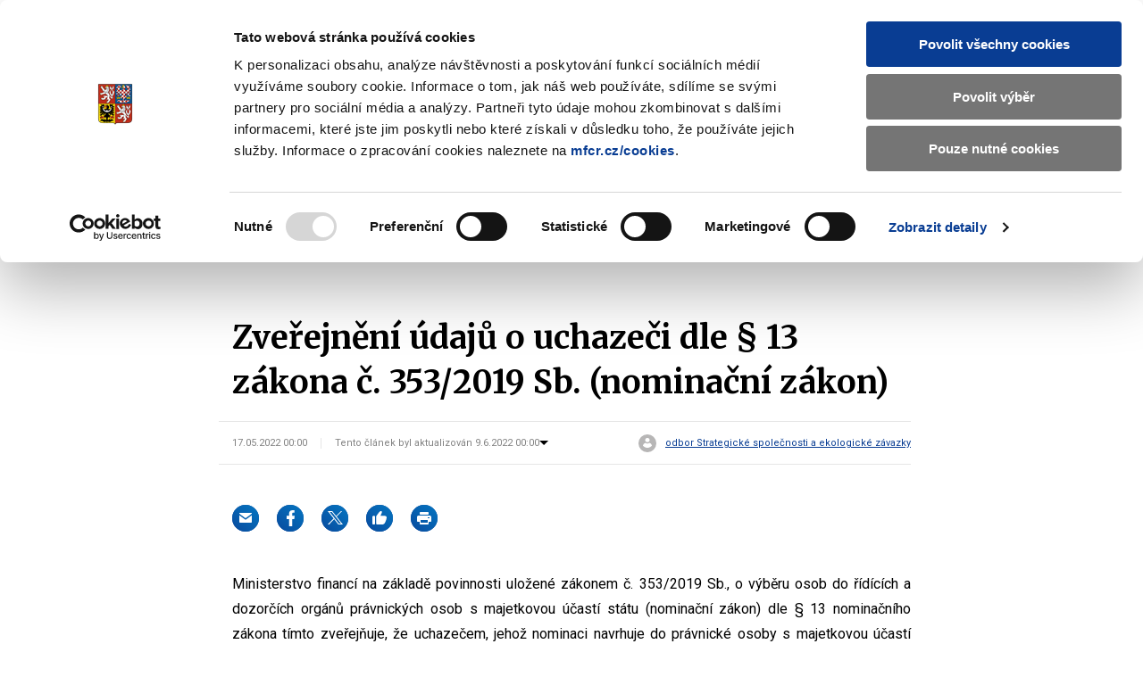

--- FILE ---
content_type: text/html; charset=utf-8
request_url: https://mfcr.cz/cs/kontrola-a-regulace/majetek-statu/podle-nominacniho-zakona/zverejneni-udaju-o-uchazeci-dle--13-zako-47511
body_size: 175261
content:

	<!DOCTYPE html>
	<html lang="cs" class="no-js">
	<head>
		<meta charset="utf-8">
		<!--[if IE]><meta http-equiv="X-UA-Compatible" content="IE=edge"><![endif]-->
		
	<!-- CookieBot -->
	<script id="Cookiebot" src="https://consent.cookiebot.com/uc.js" data-cbid="1f743c5f-7c16-4f60-8fee-556585f2e8ae" type="text/javascript" data-blockingmode="auto"></script>
		<!-- End CookieBot -->

		<meta name="description" content="Ministerstvo financí na základě povinnosti uložené zákonem č. 353/2019 Sb., o výběru osob do řídících a dozorčích orgánů právnických osob s majetkovou účastí státu (nominační zákon) dle § 13 nominačního zákona zveřejňuje tuto informaci.">
		<meta name="viewport" content="width=device-width, initial-scale=1.0, shrink-to-fit=no">
		<meta name="twitter:card" content="summary_large_image">
		<meta name="twitter:title" content="Zveřejnění údajů o uchazeči dle § 13 zákona č. 353/2019 Sb. (nominační zákon) | Ministerstvo financ&#xED; &#x10C;R">
		<meta name="twitter:description" content="Ministerstvo financí na základě povinnosti uložené zákonem č. 353/2019 Sb., o výběru osob do řídících a dozorčích orgánů právnických osob s majetkovou účastí státu (nominační zákon) dle § 13 nominačního zákona zveřejňuje tuto informaci.">
		<meta name="twitter:image" content="https://www.mfcr.cz/assets/img/socials/twitter.png">
		<meta property="fb:app_id" content="113064886561" />	
		<meta property="og:title" content="Zveřejnění údajů o uchazeči dle § 13 zákona č. 353/2019 Sb. (nominační zákon) | Ministerstvo financ&#xED; &#x10C;R">
		<meta property="og:description" content="Ministerstvo financí na základě povinnosti uložené zákonem č. 353/2019 Sb., o výběru osob do řídících a dozorčích orgánů právnických osob s majetkovou účastí státu (nominační zákon) dle § 13 nominačního zákona zveřejňuje tuto informaci.">
		<meta property="og:image" content="https://www.mfcr.cz/assets/img/socials/facebook.png">
		<meta property="og:site_name" content="Ministerstvo financ&#xED; &#x10C;R">
		<meta property="og:type" content="article" />
		<meta property="og:url" content="https://www.mfcr.cz/cs/kontrola-a-regulace/majetek-statu/podle-nominacniho-zakona/zverejneni-udaju-o-uchazeci-dle--13-zako-47511">
		<meta name="theme-color" content="#3cdbc0">
		<meta name="google-site-verification" content="4d_nZuTeyTwVIynRn-PAM_Jf6ZfcKAhK04ObyxbrH6c" />
		<title>Zveřejnění údajů o uchazeči dle § 13 zákona č. 353/2019 Sb. (nominační zákon) | Ministerstvo financ&#xED; &#x10C;R</title>
		<link rel="preload" as="script" href="/assets/js/jquery-3.6.3.min.js?v=xK5SaL73cACgs9GJqxiLzVqBntcx0-JXf_deIqWrN7c">
		<link rel="preload" as="script" href="/assets/js/app.js?v=g0MgZTDgqFFl6kN1p9StQUE9_zhio8DuwPZ82gGa1FE">
		<link rel="preload" as="script" href="/assets/js/app-gmaps.js?v=H2EVxYi93aar2MluEojtl17zCLvM0dXUc7ocTNYYcr4">
		<link rel="preconnect" href="https://fonts.googleapis.com">
		<link rel="preconnect" href="https://fonts.gstatic.com" crossorigin>
		<link href="https://fonts.googleapis.com/css2?family=Merriweather:wght@400;700;900&family=Roboto:wght@400;700&display=swap" rel="stylesheet">
		<link rel="stylesheet" href="/assets/css/style.css?v=MfF2OcEooF3iRaLOpbjg8mp-W9gMTCiIfLbIzJ0eQkQ">
		<link rel="stylesheet" href="/assets/css/print.css?v=L0xmLO10uoGN3igilfYosIpLAAYnqNAXM2xc6eNsQ6g" media="print">
		<link rel="stylesheet" href="/assets/css/site.css?v=PA2R7LosvZqTuRHmid9DYCsQMNDXtcarTQlGJUdXV8Q" />
		<script>
			var dataLayer = dataLayer || [];
		</script>
		<script>
			(function () {
				var className = document.documentElement.className;
				className = className.replace('no-js', 'js');

				(function () {
					var mediaHover = window.matchMedia('(hover: none), (pointer: coarse), (pointer: none)');
					mediaHover.addListener(function (media) {
						document.documentElement.classList[media.matches ? 'add' : 'remove']('no-hoverevents');
						document.documentElement.classList[!media.matches ? 'add' : 'remove']('hoverevents');
					});
					className += (mediaHover.matches ? ' no-hoverevents' : ' hoverevents');
				})();

				// var supportsCover = 'CSS' in window && typeof CSS.supports === 'function' && CSS.supports('object-fit: cover');
				// className += (supportsCover ? ' ' : ' no-') + 'objectfit';

				// fix iOS zoom issue: https://docs.google.com/document/d/1KclJmXyuuErcvit-kwCC6K2J7dClRef43oyGVCqWxFE/edit#heading=h.sgbqg5nzhvu9
				var ua = navigator.userAgent.toLowerCase();
				var isIOS = /ipad|iphone|ipod/.test(ua) && !window.MSStream;

				if (isIOS === true) {
					var viewportTag = document.querySelector("meta[name=viewport]");
					viewportTag.setAttribute("content", "width=device-width, initial-scale=1.0, minimum-scale=1.0, maximum-scale=1.0, user-scalable=no");
				}

				document.documentElement.className = className;
			}());
		</script>
	
	<!-- Matomo -->
	<script>
		var _paq = window._paq = window._paq || [];
		/* tracker methods like "setCustomDimension" should be called before "trackPageView" */
		_paq.push(['trackPageView']);
		_paq.push(['enableLinkTracking']);
		(function () {
			var u = "https://mfcr.matomo.cloud/";
			_paq.push(['setTrackerUrl', u + 'matomo.php']);
			_paq.push(['setSiteId', '1']);
			var d = document, g = d.createElement('script'), s = d.getElementsByTagName('script')[0];
			g.async = true; g.src = '//cdn.matomo.cloud/mfcr.matomo.cloud/matomo.js'; s.parentNode.insertBefore(g, s);
		})();
	</script>
	<!-- End Matomo Code -->
	<!-- Google Recaptcha -->
	<script src="https://www.recaptcha.net/recaptcha/api.js?hl=cs" async defer type="application/javascript"></script>
	<!-- /Google Recaptcha -->
		
		<link rel="apple-touch-icon" sizes="180x180" href="/assets/img/favicons/apple-touch-icon.png">
		<link rel="icon" type="image/png" sizes="32x32" href="/assets/img/favicons/favicon-32x32.png">
		<link rel="icon" type="image/png" sizes="16x16" href="/assets/img/favicons/favicon-16x16.png">
		<link rel="manifest" href="/assets/img/favicons/site.webmanifest" crossorigin="use-credentials">
		<link rel="mask-icon" href="/assets/img/favicons/safari-pinned-tab.svg" color="#3cdbc0">
		<meta name="theme-color" content="#ffffff">
		<link rel="shortcut icon" href="/favicon.ico">
	<script type="text/javascript">!function(T,l,y){var S=T.location,k="script",D="instrumentationKey",C="ingestionendpoint",I="disableExceptionTracking",E="ai.device.",b="toLowerCase",w="crossOrigin",N="POST",e="appInsightsSDK",t=y.name||"appInsights";(y.name||T[e])&&(T[e]=t);var n=T[t]||function(d){var g=!1,f=!1,m={initialize:!0,queue:[],sv:"5",version:2,config:d};function v(e,t){var n={},a="Browser";return n[E+"id"]=a[b](),n[E+"type"]=a,n["ai.operation.name"]=S&&S.pathname||"_unknown_",n["ai.internal.sdkVersion"]="javascript:snippet_"+(m.sv||m.version),{time:function(){var e=new Date;function t(e){var t=""+e;return 1===t.length&&(t="0"+t),t}return e.getUTCFullYear()+"-"+t(1+e.getUTCMonth())+"-"+t(e.getUTCDate())+"T"+t(e.getUTCHours())+":"+t(e.getUTCMinutes())+":"+t(e.getUTCSeconds())+"."+((e.getUTCMilliseconds()/1e3).toFixed(3)+"").slice(2,5)+"Z"}(),iKey:e,name:"Microsoft.ApplicationInsights."+e.replace(/-/g,"")+"."+t,sampleRate:100,tags:n,data:{baseData:{ver:2}}}}var h=d.url||y.src;if(h){function a(e){var t,n,a,i,r,o,s,c,u,p,l;g=!0,m.queue=[],f||(f=!0,t=h,s=function(){var e={},t=d.connectionString;if(t)for(var n=t.split(";"),a=0;a<n.length;a++){var i=n[a].split("=");2===i.length&&(e[i[0][b]()]=i[1])}if(!e[C]){var r=e.endpointsuffix,o=r?e.location:null;e[C]="https://"+(o?o+".":"")+"dc."+(r||"services.visualstudio.com")}return e}(),c=s[D]||d[D]||"",u=s[C],p=u?u+"/v2/track":d.endpointUrl,(l=[]).push((n="SDK LOAD Failure: Failed to load Application Insights SDK script (See stack for details)",a=t,i=p,(o=(r=v(c,"Exception")).data).baseType="ExceptionData",o.baseData.exceptions=[{typeName:"SDKLoadFailed",message:n.replace(/\./g,"-"),hasFullStack:!1,stack:n+"\nSnippet failed to load ["+a+"] -- Telemetry is disabled\nHelp Link: https://go.microsoft.com/fwlink/?linkid=2128109\nHost: "+(S&&S.pathname||"_unknown_")+"\nEndpoint: "+i,parsedStack:[]}],r)),l.push(function(e,t,n,a){var i=v(c,"Message"),r=i.data;r.baseType="MessageData";var o=r.baseData;return o.message='AI (Internal): 99 message:"'+("SDK LOAD Failure: Failed to load Application Insights SDK script (See stack for details) ("+n+")").replace(/\"/g,"")+'"',o.properties={endpoint:a},i}(0,0,t,p)),function(e,t){if(JSON){var n=T.fetch;if(n&&!y.useXhr)n(t,{method:N,body:JSON.stringify(e),mode:"cors"});else if(XMLHttpRequest){var a=new XMLHttpRequest;a.open(N,t),a.setRequestHeader("Content-type","application/json"),a.send(JSON.stringify(e))}}}(l,p))}function i(e,t){f||setTimeout(function(){!t&&m.core||a()},500)}var e=function(){var n=l.createElement(k);n.src=h;var e=y[w];return!e&&""!==e||"undefined"==n[w]||(n[w]=e),n.onload=i,n.onerror=a,n.onreadystatechange=function(e,t){"loaded"!==n.readyState&&"complete"!==n.readyState||i(0,t)},n}();y.ld<0?l.getElementsByTagName("head")[0].appendChild(e):setTimeout(function(){l.getElementsByTagName(k)[0].parentNode.appendChild(e)},y.ld||0)}try{m.cookie=l.cookie}catch(p){}function t(e){for(;e.length;)!function(t){m[t]=function(){var e=arguments;g||m.queue.push(function(){m[t].apply(m,e)})}}(e.pop())}var n="track",r="TrackPage",o="TrackEvent";t([n+"Event",n+"PageView",n+"Exception",n+"Trace",n+"DependencyData",n+"Metric",n+"PageViewPerformance","start"+r,"stop"+r,"start"+o,"stop"+o,"addTelemetryInitializer","setAuthenticatedUserContext","clearAuthenticatedUserContext","flush"]),m.SeverityLevel={Verbose:0,Information:1,Warning:2,Error:3,Critical:4};var s=(d.extensionConfig||{}).ApplicationInsightsAnalytics||{};if(!0!==d[I]&&!0!==s[I]){var c="onerror";t(["_"+c]);var u=T[c];T[c]=function(e,t,n,a,i){var r=u&&u(e,t,n,a,i);return!0!==r&&m["_"+c]({message:e,url:t,lineNumber:n,columnNumber:a,error:i}),r},d.autoExceptionInstrumented=!0}return m}(y.cfg);function a(){y.onInit&&y.onInit(n)}(T[t]=n).queue&&0===n.queue.length?(n.queue.push(a),n.trackPageView({})):a()}(window,document,{
src: "https://js.monitor.azure.com/scripts/b/ai.2.min.js", // The SDK URL Source
crossOrigin: "anonymous", 
cfg: { // Application Insights Configuration
    connectionString: 'InstrumentationKey=c86d8b7f-7186-47a2-b2e6-68a847ae5ccc;IngestionEndpoint=https://westeurope-3.in.applicationinsights.azure.com/;LiveEndpoint=https://westeurope.livediagnostics.monitor.azure.com/'
}});</script></head>
	<body>
		<div id="top" class="mother" data-controller="scrollTop modal">
			<nav aria-label="Menu přístupnosti" class="m-accessibility">
				<a title="P&#x159;ej&#xED;t k obsahu (Kl&#xE1;vesov&#xE1; zkratka: Alt &#x2B; 2)" accesskey="2" href="#main">P&#x159;ej&#xED;t k obsahu</a>
				<span class="hide">|</span>
				<a href="#menu-main">P&#x159;ej&#xED;t k hlavn&#xED;mu menu</a>
				<span class="hide">|</span>
				<a href="#search">P&#x159;ej&#xED;t k vyhled&#xE1;v&#xE1;n&#xED;</a>
			</nav>

<header class="header" data-controller="siteNav">
            <div class="row-main">
                <div class="header__top">
                    <h1 class="header__logo">
                        <a href="/cs/index" class="header__logo-wrap">
                                <img src="/assets/img/mfcr-logo-cz.png" alt="Ministerstvo financ&iacute; logo, na hlavn&iacute; str&aacute;nku" width="286" height="104">
                        </a>
                    </h1>
                        

<div class="header__search">
	<button type="button" class="header__search-title" aria-label="Zobrazit search bar" aria-expanded="false" data-action="click->siteNav#toggleSearch">
		<span class="header__search-open">
			<span class="icon-svg icon-svg--search " aria-hidden="true"><svg class="icon-svg__svg" xmlns:xlink="http://www.w3.org/1999/xlink"><use xlink:href="/assets/img/icons.svg#icon-search" width="100%" height="100%" focusable="false"></use></svg></span>
		</span>
		<span class="header__search-close">
			<span></span>
			<span></span>
		</span>
		<span class="u-vhide"> Zobrazit/skr&#xFD;t search bar </span>
	</button>
	<div class="header__search-content">
		<form action='/cs/vyhledavani' id="search" method="get" class="f-search" data-controller="suggest" aria-expanded="false" data-suggest='/Ajax/Component/SearchSuggest?language=cs'>
			<p class="f-search__wrap">
				<span class="f-search__header">
					<label for="searchInp" id="search-label" class="f-search__label h3"> Vyhled&#xE1;v&#xE1;n&#xED; </label>
				</span>
				<span class="inp-fix inp-icon inp-icon--before">
					<input type="search" name="q" id="searchInp" class="f-search__inp inp-text" placeholder="Hledan&#xFD; v&#xFD;raz..." autocomplete="off" data-suggest-target="input" data-action="focus->suggest#focus blur->suggest#blur input->suggest#keypress" aria-labelledby="search-label" aria-describedby="search-info">
					<button type="button" class="f-search__clear" data-action="click->suggest#clear">
						<span class="icon-svg icon-svg--cross-bold " aria-hidden="true"><svg class="icon-svg__svg" xmlns:xlink="http://www.w3.org/1999/xlink"><use xlink:href="/assets/img/icons.svg#icon-cross-bold" width="100%" height="100%" focusable="false"></use></svg></span>
						<span class="u-vhide"> Smazat </span>
					</button>
					<button type="submit" class="f-search__btn">
						<span class="icon-svg icon-svg--search " aria-hidden="true"><svg class="icon-svg__svg" xmlns:xlink="http://www.w3.org/1999/xlink"><use xlink:href="/assets/img/icons.svg#icon-search" width="100%" height="100%" focusable="false"></use></svg></span>
						<span class="u-vhide"> Vyhledat </span>
					</button>
					<span id="search-info" class="u-vhide"> Pohybujte šipkami nahoru a dolů pro výběr našeptaných položek </span>
				</span>
			</p>
			<div class="b-suggest" data-suggest-target="wrap">
				<div class="b-suggest__content">
					
				</div>
			</div>
		</form>
	</div>
</div>
                    <p class="header__langs">
                        <span class="header__lang is-active item-icon item-icon--sm" aria-label="Jazyk stránky: čeština">
                            <span class="icon-svg icon-svg--cz item-icon__icon" aria-hidden="true"><svg class="icon-svg__svg" xmlns:xlink="http://www.w3.org/1999/xlink"><use xlink:href="/assets/img/icons.svg#icon-cz" width="100%" height="100%" focusable="false"></use></svg></span>
                            CZ
                        </span>
                        <a href="/en/" class="header__lang item-icon item-icon--sm" aria-label="Switch to English">
                            <span class="icon-svg icon-svg--en item-icon__icon" aria-hidden="true"><svg class="icon-svg__svg" xmlns:xlink="http://www.w3.org/1999/xlink"><use xlink:href="/assets/img/icons.svg#icon-en" width="100%" height="100%" focusable="false"></use></svg></span>
                            EN
                        </a>
                    </p>
                    <p class="header__deaf">
                        <a href="/cs/znakovy-jazyk">
                            <span class="icon-svg icon-svg--deaf-friendly" aria-hidden="true">
                                <svg class="icon-svg__svg" xmlns:xlink="http://www.w3.org/1999/xlink">
                                    <use xlink:href="/assets/img/icons.svg#icon-deaf-friendly" width="100%" height="100%" focusable="false"></use>
                                </svg>
                            </span>
                        </a>
                        <span class="u-vhide"> Základní informace o Ministerstvu financí v českém znakovém jazyce. </span>
                    </p>
                </div>
            </div>
            <div class="header__bottom">
                <div class="row-main">
<nav role="navigation" id="menu-main" class="m-main">
    <button type="button" class="m-main__title" aria-label="Zobrazit hlavní navigaci" data-action="click->siteNav#toggleNav">
        <span></span>
        <span></span>
        <span></span>
        <span></span>
    </button>
    <div class="m-main__content">
        <div class="m-main__inner" data-scroll-lock-scrollable>
            <ul class="m-main__list" data-siteNav-target="menu">
                        <li class="m-main__item has-submenu" data-controller="touchOpen" data-action="mouseover->siteNav#showSubmenu mouseleave->siteNav#hideSubmenu submenu:touchOpen->touchOpen#open" data-siteNav-target="item">
                <span class="m-main__submenu-row">
        <a href="/cs/ministerstvo" class="m-main__link" data-action="touchOpen#open"> Ministerstvo</a>
                        <button class="m-main__submenu-trigger" data-action="click->siteNav#toggleSubmenu">
                            <span class="icon-svg icon-svg--angle-down " aria-hidden="true"><svg class="icon-svg__svg" xmlns:xlink="http://www.w3.org/1999/xlink"><use xlink:href="/assets/img/icons.svg#icon-angle-down" width="100%" height="100%" focusable="false"></use></svg></span>
                            <span class="u-vhide"> Zobrazit submenu Ministerstvo</span>
                        </button>
                </span>
                            <div class="m-main__submenu" data-scroll-lock-scrollable>
                                <span class="m-main__submenu-row">
                                    <button class="m-main__submenu-toggle item-icon" data-action="click->siteNav#toggleSubmenu">
                                        <span class="icon-svg icon-svg--arrow-left item-icon__icon" aria-hidden="true"><svg class="icon-svg__svg" xmlns:xlink="http://www.w3.org/1999/xlink"><use xlink:href="/assets/img/icons.svg#icon-arrow-left" width="100%" height="100%" focusable="false"></use></svg></span>
                                        Ministerstvo
                                    </button>
                                </span>
                                <div class="row-main">
                                    <div class="m-submenu" data-controller="submenu">
                                        <div class="m-submenu__main" data-action="mouseleave->submenu#hideSubmenu">
                                            <ul class="m-submenu__list">
                <li class="m-submenu__item has-submenu" data-action="mouseenter->submenu#showSubmenu touchend->submenu#touchOpen" data-submenu-target="item" data-current-index="1">
                    <div class="m-submenu__row">
                        <a href="/cs/ministerstvo/zakladni-informace" class="m-submenu__link"> Základní informace </a>
                                    <button class="m-submenu__trigger" data-action="click->submenu#toggleSubmenu">
                                        <span class="icon-svg icon-svg--angle-right " aria-hidden="true"><svg class="icon-svg__svg" xmlns:xlink="http://www.w3.org/1999/xlink"><use xlink:href="/assets/img/icons.svg#icon-angle-right" width="100%" height="100%" focusable="false"></use></svg></span>
                                        <span class="u-vhide"> Submenu Základní informace </span>
                                    </button>
                    </div>
                    <div class="m-submenu__content" data-submenu-target="content">
                        <ul class="m-submenu__submenu">
                <li class="m-submenu__item">
                    <a href="/cs/ministerstvo/zakladni-informace/ministr" class="m-submenu__link"> Ministr </a>
                </li>
                <li class="m-submenu__item">
                    <a href="/cs/ministerstvo/zakladni-informace/hlavni-cinnosti" class="m-submenu__link"> Hlavní činnosti </a>
                </li>
                <li class="m-submenu__item">
                    <a href="/cs/ministerstvo/zakladni-informace/organizacni-struktura" class="m-submenu__link"> Organizační struktura </a>
                </li>
                <li class="m-submenu__item">
                    <a href="/cs/ministerstvo/zakladni-informace/hospodareni-resortu" class="m-submenu__link"> Hospodaření resortu </a>
                </li>
                <li class="m-submenu__item">
                    <a href="/cs/ministerstvo/zakladni-informace/primo-rizene-organizace" class="m-submenu__link"> Přímo řízené organizace </a>
                </li>
                <li class="m-submenu__item">
                    <a href="/cs/ministerstvo/zakladni-informace/historie-ministerstva" class="m-submenu__link"> Historie ministerstva </a>
                </li>
                <li class="m-submenu__item">
                    <a href="/cs/ministerstvo/zakladni-informace/zastita-ministerstva-financi" class="m-submenu__link"> Záštita Ministerstva financí </a>
                </li>
                        </ul>
                    </div>
                </li>
                <li class="m-submenu__item has-submenu" data-action="mouseenter->submenu#showSubmenu touchend->submenu#touchOpen" data-submenu-target="item" data-current-index="1">
                    <div class="m-submenu__row">
                        <a href="/cs/ministerstvo/media" class="m-submenu__link"> Média </a>
                                    <button class="m-submenu__trigger" data-action="click->submenu#toggleSubmenu">
                                        <span class="icon-svg icon-svg--angle-right " aria-hidden="true"><svg class="icon-svg__svg" xmlns:xlink="http://www.w3.org/1999/xlink"><use xlink:href="/assets/img/icons.svg#icon-angle-right" width="100%" height="100%" focusable="false"></use></svg></span>
                                        <span class="u-vhide"> Submenu Média </span>
                                    </button>
                    </div>
                    <div class="m-submenu__content" data-submenu-target="content">
                        <ul class="m-submenu__submenu">
                <li class="m-submenu__item">
                    <a href="/cs/ministerstvo/media/vydali-jsme" class="m-submenu__link"> Vydali jsme </a>
                </li>
                <li class="m-submenu__item">
                    <a href="/cs/ministerstvo/media/tiskove-zpravy" class="m-submenu__link"> Tiskové zprávy </a>
                </li>
                <li class="m-submenu__item">
                    <a href="/cs/ministerstvo/media/v-mediich" class="m-submenu__link"> V médiích </a>
                </li>
                <li class="m-submenu__item">
                    <a href="/cs/ministerstvo/media/materialy-na-jednani-vlady" class="m-submenu__link"> Materiály na jednání vlády </a>
                </li>
                <li class="m-submenu__item">
                    <a href="/cs/ministerstvo/media/zpravodaj-mf" class="m-submenu__link"> Zpravodaj MF </a>
                </li>
                <li class="m-submenu__item">
                    <a href="/cs/ministerstvo/media/povodne-2024" class="m-submenu__link"> Povodně 2024 </a>
                </li>
                <li class="m-submenu__item">
                    <a href="/cs/ministerstvo/media/ozdravny-balicek" class="m-submenu__link"> Ozdravný balíček </a>
                </li>
                <li class="m-submenu__item">
                    <a href="/cs/ministerstvo/media/vybrana-temata" class="m-submenu__link"> Vybraná témata </a>
                </li>
                        </ul>
                    </div>
                </li>
                <li class="m-submenu__item has-submenu" data-action="mouseenter->submenu#showSubmenu touchend->submenu#touchOpen" data-submenu-target="item" data-current-index="1">
                    <div class="m-submenu__row">
                        <a href="/cs/ministerstvo/kariera-na-ministerstvu" class="m-submenu__link"> Kariéra na ministerstvu </a>
                                    <button class="m-submenu__trigger" data-action="click->submenu#toggleSubmenu">
                                        <span class="icon-svg icon-svg--angle-right " aria-hidden="true"><svg class="icon-svg__svg" xmlns:xlink="http://www.w3.org/1999/xlink"><use xlink:href="/assets/img/icons.svg#icon-angle-right" width="100%" height="100%" focusable="false"></use></svg></span>
                                        <span class="u-vhide"> Submenu Kariéra na ministerstvu </span>
                                    </button>
                    </div>
                    <div class="m-submenu__content" data-submenu-target="content">
                        <ul class="m-submenu__submenu">
                <li class="m-submenu__item">
                    <a href="/cs/ministerstvo/kariera-na-ministerstvu/ministerstvo-financi-jako-zamestnavatel" class="m-submenu__link"> Ministerstvo financí jako zaměstnavatel </a>
                </li>
                <li class="m-submenu__item">
                    <a href="/cs/ministerstvo/kariera-na-ministerstvu/volna-mista-mf" class="m-submenu__link"> Volná místa </a>
                </li>
                <li class="m-submenu__item">
                    <a href="/cs/ministerstvo/kariera-na-ministerstvu/staze-a-studentske-pozice" class="m-submenu__link"> Stáže a studentské pozice </a>
                </li>
                <li class="m-submenu__item">
                    <a href="/cs/ministerstvo/kariera-na-ministerstvu/odborne-akce-a-verejne-diskuze" class="m-submenu__link"> Odborné akce a veřejné diskuze </a>
                </li>
                        </ul>
                    </div>
                </li>
                <li class="m-submenu__item has-submenu" data-action="mouseenter->submenu#showSubmenu touchend->submenu#touchOpen" data-submenu-target="item" data-current-index="1">
                    <div class="m-submenu__row">
                        <a href="/cs/ministerstvo/sluzby-verejnosti" class="m-submenu__link"> Služby veřejnosti </a>
                                    <button class="m-submenu__trigger" data-action="click->submenu#toggleSubmenu">
                                        <span class="icon-svg icon-svg--angle-right " aria-hidden="true"><svg class="icon-svg__svg" xmlns:xlink="http://www.w3.org/1999/xlink"><use xlink:href="/assets/img/icons.svg#icon-angle-right" width="100%" height="100%" focusable="false"></use></svg></span>
                                        <span class="u-vhide"> Submenu Služby veřejnosti </span>
                                    </button>
                    </div>
                    <div class="m-submenu__content" data-submenu-target="content">
                        <ul class="m-submenu__submenu">
                <li class="m-submenu__item">
                    <a href="/cs/ministerstvo/sluzby-verejnosti/uredni-deska" class="m-submenu__link"> Úřední deska </a>
                </li>
                <li class="m-submenu__item">
                    <a href="/cs/ministerstvo/sluzby-verejnosti/komunikace-s-verejnosti" class="m-submenu__link"> Komunikace s veřejností </a>
                </li>
                <li class="m-submenu__item">
                    <a href="/cs/ministerstvo/sluzby-verejnosti/kontaktni-formulare" class="m-submenu__link"> Kontaktní formuláře </a>
                </li>
                <li class="m-submenu__item">
                    <a href="/cs/ministerstvo/sluzby-verejnosti/podatelna" class="m-submenu__link"> Podatelna </a>
                </li>
                <li class="m-submenu__item">
                    <a href="/cs/ministerstvo/sluzby-verejnosti/odborna-knihovna" class="m-submenu__link"> Odborná knihovna </a>
                </li>
                <li class="m-submenu__item">
                    <a href="/cs/kontrola-a-regulace/hazardni-hry/zakladni-informace" class="m-submenu__link"> Dozor nad hazardem </a>
                </li>
                <li class="m-submenu__item">
                    <a href="/cs/ministerstvo/sluzby-verejnosti/zadosti-o-odskodneni" class="m-submenu__link"> Žádosti o odškodnění </a>
                </li>
                <li class="m-submenu__item">
                    <a href="/cs/ministerstvo/sluzby-verejnosti/informace-o-zpracovani-osobnich-udaju" class="m-submenu__link"> Informace o zpracování osobních údajů </a>
                </li>
                <li class="m-submenu__item">
                    <a href="/cs/ministerstvo/sluzby-verejnosti/informace-o-zpracovani-cookies-souboru" class="m-submenu__link"> Informace o zpracování cookies souborů </a>
                </li>
                        </ul>
                    </div>
                </li>
                <li class="m-submenu__item has-submenu" data-action="mouseenter->submenu#showSubmenu touchend->submenu#touchOpen" data-submenu-target="item" data-current-index="1">
                    <div class="m-submenu__row">
                        <a href="/cs/ministerstvo/informacni-systemy" class="m-submenu__link"> Informační systémy </a>
                                    <button class="m-submenu__trigger" data-action="click->submenu#toggleSubmenu">
                                        <span class="icon-svg icon-svg--angle-right " aria-hidden="true"><svg class="icon-svg__svg" xmlns:xlink="http://www.w3.org/1999/xlink"><use xlink:href="/assets/img/icons.svg#icon-angle-right" width="100%" height="100%" focusable="false"></use></svg></span>
                                        <span class="u-vhide"> Submenu Informační systémy </span>
                                    </button>
                    </div>
                    <div class="m-submenu__content" data-submenu-target="content">
                        <ul class="m-submenu__submenu">
                <li class="m-submenu__item">
                    <a href="/cs/ministerstvo/informacni-systemy/ares" class="m-submenu__link"> ARES </a>
                </li>
                <li class="m-submenu__item">
                    <a href="/cs/ministerstvo/informacni-systemy/certifikacni-autorita-resortu-mf" class="m-submenu__link"> Certifikační autorita resortu MF </a>
                </li>
                <li class="m-submenu__item">
                    <a href="/cs/ministerstvo/informacni-systemy/ciselnik-mimoradnych-udalosti" class="m-submenu__link"> Číselník mimořádných událostí </a>
                </li>
                <li class="m-submenu__item">
                    <a href="/cs/ministerstvo/informacni-systemy/ciselnik-ucelovych-znaku" class="m-submenu__link"> Číselník účelových znaků </a>
                </li>
                <li class="m-submenu__item">
                    <a href="/cs/ministerstvo/informacni-systemy/fkvs" class="m-submenu__link"> FKVS </a>
                </li>
                <li class="m-submenu__item">
                    <a href="/cs/ministerstvo/informacni-systemy/iissp--monitor" class="m-submenu__link"> IISSP - MONITOR </a>
                </li>
                <li class="m-submenu__item">
                    <a href="/cs/ministerstvo/informacni-systemy/informacni-system-formularoveho-rozhrani" class="m-submenu__link"> Informační systém Formulářového rozhraní </a>
                </li>
                <li class="m-submenu__item">
                    <a href="/cs/ministerstvo/informacni-systemy/is-o-platech" class="m-submenu__link"> IS o platech </a>
                </li>
                <li class="m-submenu__item">
                    <a href="https://opendata.mfcr.cz/" class="m-submenu__link"> Otevřená data MF </a>
                </li>
                <li class="m-submenu__item">
                    <a href="https://adisspr.mfcr.cz/dpr/adis/idpr_pub/izdr/izdr.faces" class="m-submenu__link"> Plátci DPH </a>
                </li>
                <li class="m-submenu__item">
                    <a href="https://www.celnisprava.cz/cz/aplikace/Stranky/SpdInternet.aspx?act=findspd" class="m-submenu__link"> Plátci SD </a>
                </li>
                <li class="m-submenu__item">
                    <a href="/cs/ministerstvo/informacni-systemy/portal-iissp" class="m-submenu__link"> Portál IISSP </a>
                </li>
                <li class="m-submenu__item">
                    <a href="/cs/ministerstvo/informacni-systemy/informacni-koncepce" class="m-submenu__link"> Informační koncepce </a>
                </li>
                <li class="m-submenu__item">
                    <a href="/cs/ministerstvo/informacni-systemy/programove-financovani" class="m-submenu__link"> Programové financování </a>
                </li>
                        </ul>
                    </div>
                </li>
                <li class="m-submenu__item has-submenu" data-action="mouseenter->submenu#showSubmenu touchend->submenu#touchOpen" data-submenu-target="item" data-current-index="1">
                    <div class="m-submenu__row">
                        <a href="/cs/ministerstvo/protikorupcni-opatreni" class="m-submenu__link"> Protikorupční opatření </a>
                                    <button class="m-submenu__trigger" data-action="click->submenu#toggleSubmenu">
                                        <span class="icon-svg icon-svg--angle-right " aria-hidden="true"><svg class="icon-svg__svg" xmlns:xlink="http://www.w3.org/1999/xlink"><use xlink:href="/assets/img/icons.svg#icon-angle-right" width="100%" height="100%" focusable="false"></use></svg></span>
                                        <span class="u-vhide"> Submenu Protikorupční opatření </span>
                                    </button>
                    </div>
                    <div class="m-submenu__content" data-submenu-target="content">
                        <ul class="m-submenu__submenu">
                <li class="m-submenu__item">
                    <a href="/cs/ministerstvo/protikorupcni-opatreni/protikorupcni-program" class="m-submenu__link"> Protikorupční program </a>
                </li>
                <li class="m-submenu__item">
                    <a href="/cs/ministerstvo/protikorupcni-opatreni/protikorupcni-linka-mf" class="m-submenu__link"> Protikorupční linka MF </a>
                </li>
                <li class="m-submenu__item">
                    <a href="/cs/ministerstvo/protikorupcni-opatreni/poradci-a-kolektivni-poradni-organy-mf" class="m-submenu__link"> Poradci a kolektivní poradní orgány MF </a>
                </li>
                <li class="m-submenu__item">
                    <a href="/cs/ministerstvo/sluzby-verejnosti/komunikace-s-verejnosti/stiznosti-petice-a-podnety" class="m-submenu__link"> Stížnosti, petice a podněty  </a>
                </li>
                <li class="m-submenu__item">
                    <a href="/cs/ministerstvo/protikorupcni-opatreni/stret-zajmu" class="m-submenu__link"> Střet zájmů </a>
                </li>
                <li class="m-submenu__item">
                    <a href="/cs/ministerstvo/kariera-na-ministerstvu/ministerstvo-financi-jako-zamestnavatel/eticky-kodex-zamestnancu-mf" class="m-submenu__link"> Etický kodex zaměstnanců MF </a>
                </li>
                <li class="m-submenu__item">
                    <a href="/cs/ministerstvo/protikorupcni-opatreni/prosetrovatel-mf-a-oznameni-poruseni-pra" class="m-submenu__link"> Ochrana oznamovatelů  </a>
                </li>
                        </ul>
                    </div>
                </li>
                <li class="m-submenu__item has-submenu" data-action="mouseenter->submenu#showSubmenu touchend->submenu#touchOpen" data-submenu-target="item" data-current-index="1">
                    <div class="m-submenu__row">
                        <a href="/cs/ministerstvo/financovani-udrzitelnosti" class="m-submenu__link"> Financování udržitelnosti </a>
                                    <button class="m-submenu__trigger" data-action="click->submenu#toggleSubmenu">
                                        <span class="icon-svg icon-svg--angle-right " aria-hidden="true"><svg class="icon-svg__svg" xmlns:xlink="http://www.w3.org/1999/xlink"><use xlink:href="/assets/img/icons.svg#icon-angle-right" width="100%" height="100%" focusable="false"></use></svg></span>
                                        <span class="u-vhide"> Submenu Financování udržitelnosti </span>
                                    </button>
                    </div>
                    <div class="m-submenu__content" data-submenu-target="content">
                        <ul class="m-submenu__submenu">
                <li class="m-submenu__item">
                    <a href="/cs/ministerstvo/financovani-udrzitelnosti/uvodni-informace" class="m-submenu__link"> Úvodní informace </a>
                </li>
                <li class="m-submenu__item">
                    <a href="/cs/ministerstvo/financovani-udrzitelnosti/ramec-eu-pro-financovani-udrzitelnosti" class="m-submenu__link"> Rámec EU pro financování udržitelnosti </a>
                </li>
                <li class="m-submenu__item">
                    <a href="/cs/ministerstvo/financovani-udrzitelnosti/udrzitelnost-a-odolnost-investic-pod-vvsi" class="m-submenu__link"> Udržitelnost a odolnost investic pod VVSI </a>
                </li>
                <li class="m-submenu__item">
                    <a href="/cs/ministerstvo/financovani-udrzitelnosti/projekty" class="m-submenu__link"> Projekty </a>
                </li>
                <li class="m-submenu__item">
                    <a href="/cs/ministerstvo/financovani-udrzitelnosti/aktuality" class="m-submenu__link"> Aktuality </a>
                </li>
                <li class="m-submenu__item">
                    <a href="/cs/ministerstvo/financovani-udrzitelnosti/vyklad-a-podpurne-materialy" class="m-submenu__link"> Výklad a podpůrné materiály </a>
                </li>
                <li class="m-submenu__item">
                    <a href="/cs/ministerstvo/financovani-udrzitelnosti/kontakty" class="m-submenu__link"> Kontakty </a>
                </li>
                        </ul>
                    </div>
                </li>
                <li class="m-submenu__item has-submenu" data-action="mouseenter->submenu#showSubmenu touchend->submenu#touchOpen" data-submenu-target="item" data-current-index="1">
                    <div class="m-submenu__row">
                        <a href="/cs/ministerstvo/statni-statisticka-sluzba" class="m-submenu__link"> Státní statistická služba </a>
                                    <button class="m-submenu__trigger" data-action="click->submenu#toggleSubmenu">
                                        <span class="icon-svg icon-svg--angle-right " aria-hidden="true"><svg class="icon-svg__svg" xmlns:xlink="http://www.w3.org/1999/xlink"><use xlink:href="/assets/img/icons.svg#icon-angle-right" width="100%" height="100%" focusable="false"></use></svg></span>
                                        <span class="u-vhide"> Submenu Státní statistická služba </span>
                                    </button>
                    </div>
                    <div class="m-submenu__content" data-submenu-target="content">
                        <ul class="m-submenu__submenu">
                <li class="m-submenu__item">
                    <a href="/cs/ministerstvo/statni-statisticka-sluzba/pracoviste-statni-statisticke-sluzby-v-mf" class="m-submenu__link"> Pracoviště státní statistické služby v MF </a>
                </li>
                <li class="m-submenu__item">
                    <a href="/cs/ministerstvo/statni-statisticka-sluzba/pravni-predpisy-pro-vykon-sss" class="m-submenu__link"> Právní předpisy pro výkon SSS </a>
                </li>
                <li class="m-submenu__item">
                    <a href="/cs/ministerstvo/statni-statisticka-sluzba/sber-dat-a-ochrana-dat" class="m-submenu__link"> Sběr dat a ochrana dat </a>
                </li>
                        </ul>
                    </div>
                </li>
                <li class="m-submenu__item has-submenu" data-action="mouseenter->submenu#showSubmenu touchend->submenu#touchOpen" data-submenu-target="item" data-current-index="1">
                    <div class="m-submenu__row">
                        <a href="/cs/ministerstvo/kontakt" class="m-submenu__link"> Kontakty </a>
                    </div>
                    <div class="m-submenu__content" data-submenu-target="content">
                        <ul class="m-submenu__submenu">
                        </ul>
                    </div>
                </li>
                                            </ul>
                                            <div class="m-submenu__wrapper" data-submenu-target="wrapper" data-current-index></div>
                                        </div>
                                                            <div class="m-submenu__actuality">
                                                                <article class="b-article link-mask b-article--bg">
                                                                    <p class="b-article__img img">
                                                                        <img src="/assets/cs/cmsimg/AAA%20M%c3%a9dia/noviny2_seznam.jpg" alt="Tiskové zprávy" loading="lazy">
                                                                    </p>
                                                                    <div class="b-article__content">
                                                                        <p class="b-article__title h5">
                                                                            <a href="/cs/ministerstvo/media/tiskove-zpravy" class="b-article__link link-mask__link">Tiskové zprávy</a>
                                                                        </p>
                                                                        <p class="b-article__info">
                                                                            <span class="b-article__time item-icon">
                                                                                Oficiální tisková prohlášení a tiskové zprávy Ministerstva financí.
                                                                            </span>
                                                                        </p>
                                                                    </div>
                                                                </article>
                                                            </div>
                                    </div>
                                </div>
                            </div>
                </li>
                        <li class="m-main__item has-submenu" data-controller="touchOpen" data-action="mouseover->siteNav#showSubmenu mouseleave->siteNav#hideSubmenu submenu:touchOpen->touchOpen#open" data-siteNav-target="item">
                <span class="m-main__submenu-row">
        <a href="/cs/rozpoctova-politika" class="m-main__link" data-action="touchOpen#open"> Rozpočtová politika</a>
                        <button class="m-main__submenu-trigger" data-action="click->siteNav#toggleSubmenu">
                            <span class="icon-svg icon-svg--angle-down " aria-hidden="true"><svg class="icon-svg__svg" xmlns:xlink="http://www.w3.org/1999/xlink"><use xlink:href="/assets/img/icons.svg#icon-angle-down" width="100%" height="100%" focusable="false"></use></svg></span>
                            <span class="u-vhide"> Zobrazit submenu Rozpočtová politika</span>
                        </button>
                </span>
                            <div class="m-main__submenu" data-scroll-lock-scrollable>
                                <span class="m-main__submenu-row">
                                    <button class="m-main__submenu-toggle item-icon" data-action="click->siteNav#toggleSubmenu">
                                        <span class="icon-svg icon-svg--arrow-left item-icon__icon" aria-hidden="true"><svg class="icon-svg__svg" xmlns:xlink="http://www.w3.org/1999/xlink"><use xlink:href="/assets/img/icons.svg#icon-arrow-left" width="100%" height="100%" focusable="false"></use></svg></span>
                                        Rozpočtová politika
                                    </button>
                                </span>
                                <div class="row-main">
                                    <div class="m-submenu" data-controller="submenu">
                                        <div class="m-submenu__main" data-action="mouseleave->submenu#hideSubmenu">
                                            <ul class="m-submenu__list">
                <li class="m-submenu__item has-submenu" data-action="mouseenter->submenu#showSubmenu touchend->submenu#touchOpen" data-submenu-target="item" data-current-index="1">
                    <div class="m-submenu__row">
                        <a href="/cs/rozpoctova-politika/statni-rozpocet" class="m-submenu__link"> Státní rozpočet </a>
                                    <button class="m-submenu__trigger" data-action="click->submenu#toggleSubmenu">
                                        <span class="icon-svg icon-svg--angle-right " aria-hidden="true"><svg class="icon-svg__svg" xmlns:xlink="http://www.w3.org/1999/xlink"><use xlink:href="/assets/img/icons.svg#icon-angle-right" width="100%" height="100%" focusable="false"></use></svg></span>
                                        <span class="u-vhide"> Submenu Státní rozpočet </span>
                                    </button>
                    </div>
                    <div class="m-submenu__content" data-submenu-target="content">
                        <ul class="m-submenu__submenu">
                <li class="m-submenu__item">
                    <a href="/cs/rozpoctova-politika/statni-rozpocet/legislativa-statniho-rozpoctu" class="m-submenu__link"> Legislativa státního rozpočtu </a>
                </li>
                <li class="m-submenu__item">
                    <a href="/cs/rozpoctova-politika/statni-rozpocet/plneni-statniho-rozpoctu" class="m-submenu__link"> Plnění státního rozpočtu </a>
                </li>
                <li class="m-submenu__item">
                    <a href="/cs/rozpoctova-politika/statni-rozpocet/rozpoctova-strategie" class="m-submenu__link"> Rozpočtová strategie </a>
                </li>
                <li class="m-submenu__item">
                    <a href="https://www.statnipokladna.cz" class="m-submenu__link"> Státní pokladna </a>
                </li>
                <li class="m-submenu__item">
                    <a href="/cs/rozpoctova-politika/statni-rozpocet/hospodareni-systemu-duchodoveho-pojisten" class="m-submenu__link"> Hospodaření systému důchodového pojištění  </a>
                </li>
                <li class="m-submenu__item">
                    <a href="/cs/rozpoctova-politika/statni-rozpocet/rozpocet-v-kostce" class="m-submenu__link"> Státní rozpočet v kostce </a>
                </li>
                <li class="m-submenu__item">
                    <a href="/cs/rozpoctova-politika/statni-rozpocet/rychla-shrnuti-statniho-rozpoctu" class="m-submenu__link"> Rychlá shrnutí státního rozpočtu </a>
                </li>
                        </ul>
                    </div>
                </li>
                <li class="m-submenu__item has-submenu" data-action="mouseenter->submenu#showSubmenu touchend->submenu#touchOpen" data-submenu-target="item" data-current-index="1">
                    <div class="m-submenu__row">
                        <a href="/cs/rozpoctova-politika/makroekonomika" class="m-submenu__link"> Makroekonomika </a>
                                    <button class="m-submenu__trigger" data-action="click->submenu#toggleSubmenu">
                                        <span class="icon-svg icon-svg--angle-right " aria-hidden="true"><svg class="icon-svg__svg" xmlns:xlink="http://www.w3.org/1999/xlink"><use xlink:href="/assets/img/icons.svg#icon-angle-right" width="100%" height="100%" focusable="false"></use></svg></span>
                                        <span class="u-vhide"> Submenu Makroekonomika </span>
                                    </button>
                    </div>
                    <div class="m-submenu__content" data-submenu-target="content">
                        <ul class="m-submenu__submenu">
                <li class="m-submenu__item">
                    <a href="/cs/rozpoctova-politika/makroekonomika/makroekonomicka-predikce" class="m-submenu__link"> Makroekonomická predikce </a>
                </li>
                <li class="m-submenu__item">
                    <a href="/cs/rozpoctova-politika/makroekonomika/fiskalni-prognoza-a-fiskalni-vyhled" class="m-submenu__link"> Fiskální prognóza a Fiskální výhled </a>
                </li>
                <li class="m-submenu__item">
                    <a href="/cs/rozpoctova-politika/makroekonomika/fiskalne-strukturalni-plan-a-konvergencni-program" class="m-submenu__link"> Fiskálně-strukturální plán a Konvergenční program </a>
                </li>
                <li class="m-submenu__item">
                    <a href="/cs/rozpoctova-politika/makroekonomika/setreni-prognoz-makroekonomickeho-vyvoje" class="m-submenu__link"> Šetření prognóz makroekonomického vývoje </a>
                </li>
                <li class="m-submenu__item">
                    <a href="/cs/ministerstvo/kariera-na-ministerstvu/odborne-akce-a-verejne-diskuze/konference-a-seminare?t158653=1780036_1780101_517_21630797&df=&dt=&s=CreateDate%7Cdesc" class="m-submenu__link"> Makroekonomické semináře </a>
                </li>
                <li class="m-submenu__item">
                    <a href="/cs/rozpoctova-politika/makroekonomika/vyzkumne-prace-hospodarske-politiky" class="m-submenu__link"> Výzkumné práce hospodářské politiky </a>
                </li>
                <li class="m-submenu__item">
                    <a href="/cs/rozpoctova-politika/makroekonomika/statistika-vladniho-sektoru" class="m-submenu__link"> Statistika vládního sektoru </a>
                </li>
                <li class="m-submenu__item">
                    <a href="/cs/rozpoctova-politika/makroekonomika/special-data-dissemination-standard-plus" class="m-submenu__link"> Special Data Dissemination Standard Plus (SDDS Plus) </a>
                </li>
                <li class="m-submenu__item">
                    <a href="/cs/rozpoctova-politika/statni-rozpocet/rozpoctova-strategie" class="m-submenu__link"> Rozpočtová strategie </a>
                </li>
                <li class="m-submenu__item">
                    <a href="/cs/rozpoctova-politika/makroekonomika/vybor-pro-rozpoctove-prognozy" class="m-submenu__link"> Výbor pro rozpočtové prognózy </a>
                </li>
                <li class="m-submenu__item">
                    <a href="/cs/rozpoctova-politika/makroekonomika/metodiky" class="m-submenu__link"> Metodiky </a>
                </li>
                        </ul>
                    </div>
                </li>
                <li class="m-submenu__item has-submenu" data-action="mouseenter->submenu#showSubmenu touchend->submenu#touchOpen" data-submenu-target="item" data-current-index="1">
                    <div class="m-submenu__row">
                        <a href="/cs/rozpoctova-politika/rizeni-statniho-dluhu" class="m-submenu__link"> Řízení státního dluhu </a>
                                    <button class="m-submenu__trigger" data-action="click->submenu#toggleSubmenu">
                                        <span class="icon-svg icon-svg--angle-right " aria-hidden="true"><svg class="icon-svg__svg" xmlns:xlink="http://www.w3.org/1999/xlink"><use xlink:href="/assets/img/icons.svg#icon-angle-right" width="100%" height="100%" focusable="false"></use></svg></span>
                                        <span class="u-vhide"> Submenu Řízení státního dluhu </span>
                                    </button>
                    </div>
                    <div class="m-submenu__content" data-submenu-target="content">
                        <ul class="m-submenu__submenu">
                <li class="m-submenu__item">
                    <a href="/cs/rozpoctova-politika/rizeni-statniho-dluhu/zakladni-informace" class="m-submenu__link"> Základní informace </a>
                </li>
                <li class="m-submenu__item">
                    <a href="/cs/rozpoctova-politika/rizeni-statniho-dluhu/likvidita-statu-a-statni-pokladna" class="m-submenu__link"> Platební účty klientů státní pokladny </a>
                </li>
                <li class="m-submenu__item">
                    <a href="/cs/rozpoctova-politika/rizeni-statniho-dluhu/dealeri" class="m-submenu__link"> Dealeři </a>
                </li>
                <li class="m-submenu__item">
                    <a href="/cs/rozpoctova-politika/rizeni-statniho-dluhu/primarni-trh" class="m-submenu__link"> Primární trh </a>
                </li>
                <li class="m-submenu__item">
                    <a href="/cs/rozpoctova-politika/rizeni-statniho-dluhu/sekundarni-trh" class="m-submenu__link"> Sekundární trh </a>
                </li>
                <li class="m-submenu__item">
                    <a href="/cs/rozpoctova-politika/rizeni-statniho-dluhu/emise-statnich-dluhopisu" class="m-submenu__link"> Emise státních dluhopisů </a>
                </li>
                <li class="m-submenu__item">
                    <a href="/cs/rozpoctova-politika/rizeni-statniho-dluhu/socialni-statni-dluhopisy" class="m-submenu__link"> Sociální státní dluhopisy </a>
                </li>
                <li class="m-submenu__item">
                    <a href="/cs/rozpoctova-politika/rizeni-statniho-dluhu/statistiky" class="m-submenu__link"> Statistiky </a>
                </li>
                <li class="m-submenu__item">
                    <a href="/cs/rozpoctova-politika/rizeni-statniho-dluhu/uvery-od-mezinarodnich-financnich-instit" class="m-submenu__link"> Úvěry od mezinárodních finančních institucí </a>
                </li>
                <li class="m-submenu__item">
                    <a href="/cs/rozpoctova-politika/rizeni-statniho-dluhu/publikace" class="m-submenu__link"> Publikace </a>
                </li>
                <li class="m-submenu__item">
                    <a href="/cs/rozpoctova-politika/rizeni-statniho-dluhu/dluhopisy-pro-obcany" class="m-submenu__link"> Dluhopisy pro občany </a>
                </li>
                <li class="m-submenu__item">
                    <a href="/cs/rozpoctova-politika/rizeni-statniho-dluhu/sprava-kapitol-statni-dluh-a-osfa" class="m-submenu__link"> Správa kapitol Státní dluh a Operace státních finančních aktiv </a>
                </li>
                <li class="m-submenu__item">
                    <a href="/cs/rozpoctova-politika/rizeni-statniho-dluhu/rizeni-likvidity-statni-pokladny" class="m-submenu__link"> Řízení likvidity státní pokladny </a>
                </li>
                        </ul>
                    </div>
                </li>
                <li class="m-submenu__item has-submenu" data-action="mouseenter->submenu#showSubmenu touchend->submenu#touchOpen" data-submenu-target="item" data-current-index="1">
                    <div class="m-submenu__row">
                        <a href="/cs/rozpoctova-politika/uzemni-rozpocty" class="m-submenu__link"> Územní rozpočty </a>
                                    <button class="m-submenu__trigger" data-action="click->submenu#toggleSubmenu">
                                        <span class="icon-svg icon-svg--angle-right " aria-hidden="true"><svg class="icon-svg__svg" xmlns:xlink="http://www.w3.org/1999/xlink"><use xlink:href="/assets/img/icons.svg#icon-angle-right" width="100%" height="100%" focusable="false"></use></svg></span>
                                        <span class="u-vhide"> Submenu Územní rozpočty </span>
                                    </button>
                    </div>
                    <div class="m-submenu__content" data-submenu-target="content">
                        <ul class="m-submenu__submenu">
                <li class="m-submenu__item">
                    <a href="/cs/rozpoctova-politika/uzemni-rozpocty/zpravy-mf-pro-obce-a-kraje" class="m-submenu__link"> Zprávy MF pro obce a kraje </a>
                </li>
                <li class="m-submenu__item">
                    <a href="/cs/rozpoctova-politika/uzemni-rozpocty/hospodareni-uzemnich-rozpoctu" class="m-submenu__link"> Hospodaření územních rozpočtů </a>
                </li>
                <li class="m-submenu__item">
                    <a href="/cs/kontrola-a-regulace/rizeni-a-kontrola-verejnych-financi/prezkoumavani-hospodareni" class="m-submenu__link"> Přezkoumání hospodaření územních celků </a>
                </li>
                <li class="m-submenu__item">
                    <a href="/cs/rozpoctova-politika/uzemni-rozpocty/statni-zaverecny-ucet-uzemnich-rozpoctu" class="m-submenu__link"> Státní závěrečný účet územních rozpočtů </a>
                </li>
                <li class="m-submenu__item">
                    <a href="/cs/rozpoctova-politika/uzemni-rozpocty/legislativa-a-metodicka-podpora-uzemnich-rozpoctu" class="m-submenu__link"> Legislativa a metodická podpora územních rozpočtů </a>
                </li>
                <li class="m-submenu__item">
                    <a href="/cs/rozpoctova-politika/uzemni-rozpocty/financni-vyporadani" class="m-submenu__link"> Finanční vypořádání </a>
                </li>
                <li class="m-submenu__item">
                    <a href="/cs/rozpoctova-politika/uzemni-rozpocty/ciselniky" class="m-submenu__link"> Číselníky </a>
                </li>
                <li class="m-submenu__item">
                    <a href="/cs/rozpoctova-politika/uzemni-rozpocty/koncese-rozpoctovy-dozor-mf" class="m-submenu__link"> Koncese &#8211; Rozpočtový dozor Ministerstva financí </a>
                </li>
                <li class="m-submenu__item">
                    <a href="/cs/rozpoctova-politika/podpora-z-narodnich-zdroju/programy-a-dotace-kapitoly-vps" class="m-submenu__link"> Programy a dotace kapitoly VPS </a>
                </li>
                <li class="m-submenu__item">
                    <a href="/cs/rozpoctova-politika/podpora-z-narodnich-zdroju/zivelni-pohromy" class="m-submenu__link"> Státní podpora - živelní pohromy </a>
                </li>
                <li class="m-submenu__item">
                    <a href="/cs/kontrola-a-regulace/cenova-regulace-a-kontrola/organy-opravnene-k-regulaci-a-kontrole" class="m-submenu__link"> Cenová politika v působnosti krajů </a>
                </li>
                <li class="m-submenu__item">
                    <a href="/cs/rozpoctova-politika/uzemni-rozpocty/pokutove-bloky" class="m-submenu__link"> Pokutové bloky </a>
                </li>
                <li class="m-submenu__item">
                    <a href="/cs/rozpoctova-politika/uzemni-rozpocty/prikazove-bloky" class="m-submenu__link"> Příkazové bloky </a>
                </li>
                        </ul>
                    </div>
                </li>
                <li class="m-submenu__item has-submenu" data-action="mouseenter->submenu#showSubmenu touchend->submenu#touchOpen" data-submenu-target="item" data-current-index="1">
                    <div class="m-submenu__row">
                        <a href="/cs/rozpoctova-politika/podpora-z-narodnich-zdroju" class="m-submenu__link"> Podpora z národních zdrojů </a>
                                    <button class="m-submenu__trigger" data-action="click->submenu#toggleSubmenu">
                                        <span class="icon-svg icon-svg--angle-right " aria-hidden="true"><svg class="icon-svg__svg" xmlns:xlink="http://www.w3.org/1999/xlink"><use xlink:href="/assets/img/icons.svg#icon-angle-right" width="100%" height="100%" focusable="false"></use></svg></span>
                                        <span class="u-vhide"> Submenu Podpora z národních zdrojů </span>
                                    </button>
                    </div>
                    <div class="m-submenu__content" data-submenu-target="content">
                        <ul class="m-submenu__submenu">
                <li class="m-submenu__item">
                    <a href="/cs/rozpoctova-politika/podpora-z-narodnich-zdroju/programy-a-dotace-kapitoly-vps" class="m-submenu__link"> Programy a dotace kapitoly VPS </a>
                </li>
                <li class="m-submenu__item">
                    <a href="/cs/rozpoctova-politika/podpora-z-narodnich-zdroju/ekologicke-zavazky-statu" class="m-submenu__link"> Ekologické závazky státu </a>
                </li>
                <li class="m-submenu__item">
                    <a href="/cs/rozpoctova-politika/podpora-z-narodnich-zdroju/zivelni-pohromy" class="m-submenu__link"> Živelní pohromy </a>
                </li>
                <li class="m-submenu__item">
                    <a href="/cs/rozpoctova-politika/podpora-z-narodnich-zdroju/politicke-strany-a-hnuti" class="m-submenu__link"> Politické strany a hnutí </a>
                </li>
                <li class="m-submenu__item">
                    <a href="/cs/rozpoctova-politika/podpora-z-narodnich-zdroju/neziskove-organizace" class="m-submenu__link"> Neziskové organizace </a>
                </li>
                        </ul>
                    </div>
                </li>
                <li class="m-submenu__item has-submenu" data-action="mouseenter->submenu#showSubmenu touchend->submenu#touchOpen" data-submenu-target="item" data-current-index="1">
                    <div class="m-submenu__row">
                        <a href="/cs/rozpoctova-politika/rozpoctove-ramce-statisticke-informace" class="m-submenu__link"> Rozpočtové rámce - Statistické informace </a>
                                    <button class="m-submenu__trigger" data-action="click->submenu#toggleSubmenu">
                                        <span class="icon-svg icon-svg--angle-right " aria-hidden="true"><svg class="icon-svg__svg" xmlns:xlink="http://www.w3.org/1999/xlink"><use xlink:href="/assets/img/icons.svg#icon-angle-right" width="100%" height="100%" focusable="false"></use></svg></span>
                                        <span class="u-vhide"> Submenu Rozpočtové rámce - Statistické informace </span>
                                    </button>
                    </div>
                    <div class="m-submenu__content" data-submenu-target="content">
                        <ul class="m-submenu__submenu">
                <li class="m-submenu__item">
                    <a href="/cs/rozpoctova-politika/rozpoctove-ramce-statisticke-informace/kalendar-zverejnovani" class="m-submenu__link"> Kalendář zveřejňování </a>
                </li>
                <li class="m-submenu__item">
                    <a href="/cs/rozpoctova-politika/rozpoctove-ramce-statisticke-informace/statisticke-informace" class="m-submenu__link"> Statistické informace </a>
                </li>
                <li class="m-submenu__item">
                    <a href="/cs/rozpoctova-politika/rozpoctove-ramce-statisticke-informace/verejny-sektor" class="m-submenu__link"> Veřejný sektor </a>
                </li>
                <li class="m-submenu__item">
                    <a href="/cs/rozpoctova-politika/rozpoctove-ramce-statisticke-informace/fiskalni-udaje" class="m-submenu__link"> Fiskální údaje </a>
                </li>
                <li class="m-submenu__item">
                    <a href="/cs/rozpoctova-politika/rozpoctove-ramce-statisticke-informace/danove-ulevy" class="m-submenu__link"> Daňové úlevy </a>
                </li>
                <li class="m-submenu__item">
                    <a href="/cs/rozpoctova-politika/rozpoctove-ramce-statisticke-informace/majetkove-ucasti" class="m-submenu__link"> Majetkové účasti </a>
                </li>
                <li class="m-submenu__item">
                    <a href="/cs/rozpoctova-politika/rozpoctove-ramce-statisticke-informace/podminene-zavazky-a-dalsi-udaje" class="m-submenu__link"> Podmíněné závazky a další údaje </a>
                </li>
                        </ul>
                    </div>
                </li>
                <li class="m-submenu__item has-submenu" data-action="mouseenter->submenu#showSubmenu touchend->submenu#touchOpen" data-submenu-target="item" data-current-index="1">
                    <div class="m-submenu__row">
                        <a href="/cs/rozpoctova-politika/podpora-projektoveho-rizeni" class="m-submenu__link"> Podpora projektů </a>
                                    <button class="m-submenu__trigger" data-action="click->submenu#toggleSubmenu">
                                        <span class="icon-svg icon-svg--angle-right " aria-hidden="true"><svg class="icon-svg__svg" xmlns:xlink="http://www.w3.org/1999/xlink"><use xlink:href="/assets/img/icons.svg#icon-angle-right" width="100%" height="100%" focusable="false"></use></svg></span>
                                        <span class="u-vhide"> Submenu Podpora projektů </span>
                                    </button>
                    </div>
                    <div class="m-submenu__content" data-submenu-target="content">
                        <ul class="m-submenu__submenu">
                <li class="m-submenu__item">
                    <a href="/cs/rozpoctova-politika/podpora-projektoveho-rizeni/metodicka-podpora-ppp" class="m-submenu__link"> Metodická podpora PPP </a>
                </li>
                <li class="m-submenu__item">
                    <a href="/cs/rozpoctova-politika/podpora-projektoveho-rizeni/cenova-mapa" class="m-submenu__link"> Cenová mapa nájemního bydlení </a>
                </li>
                <li class="m-submenu__item">
                    <a href="https://www.uzsvm.cz/majetek-ceske-republiky" class="m-submenu__link"> Převody pozemků </a>
                </li>
                <li class="m-submenu__item">
                    <a href="/cs/rozpoctova-politika/podpora-projektoveho-rizeni/kontakt" class="m-submenu__link"> Kontakt </a>
                </li>
                        </ul>
                    </div>
                </li>
                                            </ul>
                                            <div class="m-submenu__wrapper" data-submenu-target="wrapper" data-current-index></div>
                                        </div>
                                                            <div class="m-submenu__actuality">
                                                                <article class="b-article link-mask b-article--bg">
                                                                    <p class="b-article__img img">
                                                                        <img src="/assets/cs/cmsimg/AAA%20Grafy/graf11_seznam.jpg" alt="Pokladní plnění státního rozpočtu" loading="lazy">
                                                                    </p>
                                                                    <div class="b-article__content">
                                                                        <p class="b-article__title h5">
                                                                            <a href="/cs/rozpoctova-politika/statni-rozpocet/plneni-statniho-rozpoctu/2025/mesicni-pokladni-plneni-sr-58704" class="b-article__link link-mask__link">Pokladní plnění státního rozpočtu</a>
                                                                        </p>
                                                                        <p class="b-article__info">
                                                                            <span class="b-article__time item-icon">
                                                                                Měsíční pokladní plnění státního rozpočtu v roce 2025.
                                                                            </span>
                                                                        </p>
                                                                    </div>
                                                                </article>
                                                            </div>
                                    </div>
                                </div>
                            </div>
                </li>
                        <li class="m-main__item has-submenu" data-controller="touchOpen" data-action="mouseover->siteNav#showSubmenu mouseleave->siteNav#hideSubmenu submenu:touchOpen->touchOpen#open" data-siteNav-target="item">
                <span class="m-main__submenu-row">
        <a href="/cs/financni-trh" class="m-main__link" data-action="touchOpen#open"> Finanční trh</a>
                        <button class="m-main__submenu-trigger" data-action="click->siteNav#toggleSubmenu">
                            <span class="icon-svg icon-svg--angle-down " aria-hidden="true"><svg class="icon-svg__svg" xmlns:xlink="http://www.w3.org/1999/xlink"><use xlink:href="/assets/img/icons.svg#icon-angle-down" width="100%" height="100%" focusable="false"></use></svg></span>
                            <span class="u-vhide"> Zobrazit submenu Finanční trh</span>
                        </button>
                </span>
                            <div class="m-main__submenu" data-scroll-lock-scrollable>
                                <span class="m-main__submenu-row">
                                    <button class="m-main__submenu-toggle item-icon" data-action="click->siteNav#toggleSubmenu">
                                        <span class="icon-svg icon-svg--arrow-left item-icon__icon" aria-hidden="true"><svg class="icon-svg__svg" xmlns:xlink="http://www.w3.org/1999/xlink"><use xlink:href="/assets/img/icons.svg#icon-arrow-left" width="100%" height="100%" focusable="false"></use></svg></span>
                                        Finanční trh
                                    </button>
                                </span>
                                <div class="row-main">
                                    <div class="m-submenu" data-controller="submenu">
                                        <div class="m-submenu__main" data-action="mouseleave->submenu#hideSubmenu">
                                            <ul class="m-submenu__list">
                <li class="m-submenu__item has-submenu" data-action="mouseenter->submenu#showSubmenu touchend->submenu#touchOpen" data-submenu-target="item" data-current-index="1">
                    <div class="m-submenu__row">
                        <a href="/cs/financni-trh/bankovnictvi-a-dohled" class="m-submenu__link"> Bankovnictví a dohled </a>
                                    <button class="m-submenu__trigger" data-action="click->submenu#toggleSubmenu">
                                        <span class="icon-svg icon-svg--angle-right " aria-hidden="true"><svg class="icon-svg__svg" xmlns:xlink="http://www.w3.org/1999/xlink"><use xlink:href="/assets/img/icons.svg#icon-angle-right" width="100%" height="100%" focusable="false"></use></svg></span>
                                        <span class="u-vhide"> Submenu Bankovnictví a dohled </span>
                                    </button>
                    </div>
                    <div class="m-submenu__content" data-submenu-target="content">
                        <ul class="m-submenu__submenu">
                <li class="m-submenu__item">
                    <a href="/cs/financni-trh/bankovnictvi-a-dohled/bankovnictvi" class="m-submenu__link"> Bankovnictví </a>
                </li>
                <li class="m-submenu__item">
                    <a href="/cs/financni-trh/bankovnictvi-a-dohled/platebni-sluzby-a-vyporadani-obchodu" class="m-submenu__link"> Platební služby a vypořádání obchodů </a>
                </li>
                <li class="m-submenu__item">
                    <a href="/cs/financni-trh/bankovnictvi-a-dohled/financni-stabilita-a-dohled" class="m-submenu__link"> Finanční stabilita a dohled </a>
                </li>
                <li class="m-submenu__item">
                    <a href="/cs/financni-trh/bankovnictvi-a-dohled/vyvoj-financniho-trhu" class="m-submenu__link"> Vývoj finančního trhu </a>
                </li>
                        </ul>
                    </div>
                </li>
                <li class="m-submenu__item has-submenu" data-action="mouseenter->submenu#showSubmenu touchend->submenu#touchOpen" data-submenu-target="item" data-current-index="1">
                    <div class="m-submenu__row">
                        <a href="/cs/financni-trh/inovace-na-financnim-trhu" class="m-submenu__link"> Inovace na finančním trhu </a>
                                    <button class="m-submenu__trigger" data-action="click->submenu#toggleSubmenu">
                                        <span class="icon-svg icon-svg--angle-right " aria-hidden="true"><svg class="icon-svg__svg" xmlns:xlink="http://www.w3.org/1999/xlink"><use xlink:href="/assets/img/icons.svg#icon-angle-right" width="100%" height="100%" focusable="false"></use></svg></span>
                                        <span class="u-vhide"> Submenu Inovace na finančním trhu </span>
                                    </button>
                    </div>
                    <div class="m-submenu__content" data-submenu-target="content">
                        <ul class="m-submenu__submenu">
                <li class="m-submenu__item">
                    <a href="/cs/financni-trh/inovace-na-financnim-trhu/aktuality" class="m-submenu__link"> Aktuality </a>
                </li>
                <li class="m-submenu__item">
                    <a href="/cs/financni-trh/inovace-na-financnim-trhu/zakladni-informace" class="m-submenu__link"> Základní informace </a>
                </li>
                        </ul>
                    </div>
                </li>
                <li class="m-submenu__item has-submenu" data-action="mouseenter->submenu#showSubmenu touchend->submenu#touchOpen" data-submenu-target="item" data-current-index="1">
                    <div class="m-submenu__row">
                        <a href="/cs/financni-trh/kapitalovy-trh" class="m-submenu__link"> Kapitálový trh </a>
                                    <button class="m-submenu__trigger" data-action="click->submenu#toggleSubmenu">
                                        <span class="icon-svg icon-svg--angle-right " aria-hidden="true"><svg class="icon-svg__svg" xmlns:xlink="http://www.w3.org/1999/xlink"><use xlink:href="/assets/img/icons.svg#icon-angle-right" width="100%" height="100%" focusable="false"></use></svg></span>
                                        <span class="u-vhide"> Submenu Kapitálový trh </span>
                                    </button>
                    </div>
                    <div class="m-submenu__content" data-submenu-target="content">
                        <ul class="m-submenu__submenu">
                <li class="m-submenu__item">
                    <a href="/cs/financni-trh/kapitalovy-trh/zakladni-informace" class="m-submenu__link"> Základní informace </a>
                </li>
                <li class="m-submenu__item">
                    <a href="/cs/financni-trh/kapitalovy-trh/pravni-ramce" class="m-submenu__link"> Právní rámce </a>
                </li>
                <li class="m-submenu__item">
                    <a href="/cs/financni-trh/kapitalovy-trh/investicni-fondy" class="m-submenu__link"> Investiční fondy </a>
                </li>
                <li class="m-submenu__item">
                    <a href="/cs/financni-trh/kapitalovy-trh/podnikani-na-kapitalovem-trhu" class="m-submenu__link"> Podnikání na kapitálovém trhu </a>
                </li>
                <li class="m-submenu__item">
                    <a href="/cs/financni-trh/kapitalovy-trh/cenne-papiry" class="m-submenu__link"> Cenné papíry a finanční zajištění </a>
                </li>
                        </ul>
                    </div>
                </li>
                <li class="m-submenu__item has-submenu" data-action="mouseenter->submenu#showSubmenu touchend->submenu#touchOpen" data-submenu-target="item" data-current-index="1">
                    <div class="m-submenu__row">
                        <a href="/cs/financni-trh/soukrome-penzijni-systemy" class="m-submenu__link"> Soukromé penzijní systémy </a>
                                    <button class="m-submenu__trigger" data-action="click->submenu#toggleSubmenu">
                                        <span class="icon-svg icon-svg--angle-right " aria-hidden="true"><svg class="icon-svg__svg" xmlns:xlink="http://www.w3.org/1999/xlink"><use xlink:href="/assets/img/icons.svg#icon-angle-right" width="100%" height="100%" focusable="false"></use></svg></span>
                                        <span class="u-vhide"> Submenu Soukromé penzijní systémy </span>
                                    </button>
                    </div>
                    <div class="m-submenu__content" data-submenu-target="content">
                        <ul class="m-submenu__submenu">
                <li class="m-submenu__item">
                    <a href="/cs/financni-trh/soukrome-penzijni-systemy/zakladni-informace" class="m-submenu__link"> Základní informace </a>
                </li>
                <li class="m-submenu__item">
                    <a href="/cs/financni-trh/soukrome-penzijni-systemy/ii-pilir-duchodove-sporeni" class="m-submenu__link"> II. pilíř - Důchodové spoření (ukončení) </a>
                </li>
                <li class="m-submenu__item">
                    <a href="/cs/financni-trh/soukrome-penzijni-systemy/iii-pilir-doplnkove-penzijni-sporeni-a-p" class="m-submenu__link"> III. pilíř - Doplňkové penzijní spoření a penzijní připojištění </a>
                </li>
                <li class="m-submenu__item">
                    <a href="/cs/financni-trh/soukrome-penzijni-systemy/zamestnanecke-penzijni-pojisteni" class="m-submenu__link"> Zaměstnanecké penzijní pojištění </a>
                </li>
                <li class="m-submenu__item">
                    <a href="/cs/financni-trh/soukrome-penzijni-systemy/panevropsky-osobni-penzijni-produkt" class="m-submenu__link"> Panevropský osobní penzijní produkt </a>
                </li>
                        </ul>
                    </div>
                </li>
                <li class="m-submenu__item has-submenu" data-action="mouseenter->submenu#showSubmenu touchend->submenu#touchOpen" data-submenu-target="item" data-current-index="1">
                    <div class="m-submenu__row">
                        <a href="/cs/financni-trh/stavebni-sporeni" class="m-submenu__link"> Stavební spoření </a>
                                    <button class="m-submenu__trigger" data-action="click->submenu#toggleSubmenu">
                                        <span class="icon-svg icon-svg--angle-right " aria-hidden="true"><svg class="icon-svg__svg" xmlns:xlink="http://www.w3.org/1999/xlink"><use xlink:href="/assets/img/icons.svg#icon-angle-right" width="100%" height="100%" focusable="false"></use></svg></span>
                                        <span class="u-vhide"> Submenu Stavební spoření </span>
                                    </button>
                    </div>
                    <div class="m-submenu__content" data-submenu-target="content">
                        <ul class="m-submenu__submenu">
                <li class="m-submenu__item">
                    <a href="/cs/financni-trh/stavebni-sporeni/zakladni-informace" class="m-submenu__link"> Základní informace </a>
                </li>
                <li class="m-submenu__item">
                    <a href="/cs/financni-trh/stavebni-sporeni/stavebni-sporitelny" class="m-submenu__link"> Stavební spořitelny </a>
                </li>
                <li class="m-submenu__item">
                    <a href="/cs/financni-trh/stavebni-sporeni/vyvoj-stavebniho-sporeni" class="m-submenu__link"> Vývoj stavebního spoření </a>
                </li>
                <li class="m-submenu__item">
                    <a href="/cs/financni-trh/stavebni-sporeni/kontroly-u-stavebnich-sporitelen-a-penzi" class="m-submenu__link"> Kontroly u stavebních spořitelen a penzijních společností </a>
                </li>
                <li class="m-submenu__item">
                    <a href="/cs/financni-trh/stavebni-sporeni/ostatni-informace" class="m-submenu__link"> Ostatní informace </a>
                </li>
                        </ul>
                    </div>
                </li>
                <li class="m-submenu__item has-submenu" data-action="mouseenter->submenu#showSubmenu touchend->submenu#touchOpen" data-submenu-target="item" data-current-index="1">
                    <div class="m-submenu__row">
                        <a href="/cs/financni-trh/pojistovnictvi" class="m-submenu__link"> Pojišťovnictví </a>
                                    <button class="m-submenu__trigger" data-action="click->submenu#toggleSubmenu">
                                        <span class="icon-svg icon-svg--angle-right " aria-hidden="true"><svg class="icon-svg__svg" xmlns:xlink="http://www.w3.org/1999/xlink"><use xlink:href="/assets/img/icons.svg#icon-angle-right" width="100%" height="100%" focusable="false"></use></svg></span>
                                        <span class="u-vhide"> Submenu Pojišťovnictví </span>
                                    </button>
                    </div>
                    <div class="m-submenu__content" data-submenu-target="content">
                        <ul class="m-submenu__submenu">
                <li class="m-submenu__item">
                    <a href="/cs/financni-trh/pojistovnictvi/zakladni-informace" class="m-submenu__link"> Základní informace </a>
                </li>
                <li class="m-submenu__item">
                    <a href="/cs/financni-trh/pojistovnictvi/pravni-ramce" class="m-submenu__link"> Právní rámce </a>
                </li>
                <li class="m-submenu__item">
                    <a href="/cs/financni-trh/pojistovnictvi/pojisteni-odpovednosti-z-provozu-vozidla" class="m-submenu__link"> Pojištění odpovědnosti z provozu vozidla </a>
                </li>
                <li class="m-submenu__item">
                    <a href="/cs/financni-trh/pojistovnictvi/zakonne-pojisteni-odpovednosti-zamestnavatele-za-s" class="m-submenu__link"> Zákonné pojištění odpovědnosti zaměstnavatele za škodu při pracovním úrazu nebo z nemoci z povolání </a>
                </li>
                <li class="m-submenu__item">
                    <a href="/cs/financni-trh/pojistovnictvi/pojistny-trh-v-ceske-republice" class="m-submenu__link"> Pojistný trh v České republice </a>
                </li>
                <li class="m-submenu__item">
                    <a href="/cs/financni-trh/pojistovnictvi/distribuce-pojisteni" class="m-submenu__link"> Distribuce pojištění </a>
                </li>
                        </ul>
                    </div>
                </li>
                <li class="m-submenu__item has-submenu" data-action="mouseenter->submenu#showSubmenu touchend->submenu#touchOpen" data-submenu-target="item" data-current-index="1">
                    <div class="m-submenu__row">
                        <a href="/cs/financni-trh/spotrebitelske-uvery" class="m-submenu__link"> Spotřebitelské úvěry </a>
                                    <button class="m-submenu__trigger" data-action="click->submenu#toggleSubmenu">
                                        <span class="icon-svg icon-svg--angle-right " aria-hidden="true"><svg class="icon-svg__svg" xmlns:xlink="http://www.w3.org/1999/xlink"><use xlink:href="/assets/img/icons.svg#icon-angle-right" width="100%" height="100%" focusable="false"></use></svg></span>
                                        <span class="u-vhide"> Submenu Spotřebitelské úvěry </span>
                                    </button>
                    </div>
                    <div class="m-submenu__content" data-submenu-target="content">
                        <ul class="m-submenu__submenu">
                <li class="m-submenu__item">
                    <a href="/cs/financni-trh/spotrebitelske-uvery/aktuality" class="m-submenu__link"> Aktuality </a>
                </li>
                <li class="m-submenu__item">
                    <a href="/cs/financni-trh/spotrebitelske-uvery/zakladni-informace" class="m-submenu__link"> Základní informace </a>
                </li>
                <li class="m-submenu__item">
                    <a href="/cs/financni-trh/spotrebitelske-uvery/pravni-ramce" class="m-submenu__link"> Právní rámce </a>
                </li>
                <li class="m-submenu__item">
                    <a href="/cs/financni-trh/spotrebitelske-uvery/spotrebitelsky-uver" class="m-submenu__link"> Spotřebitelský úvěr </a>
                </li>
                <li class="m-submenu__item">
                    <a href="/cs/financni-trh/spotrebitelske-uvery/spotrebitelsky-uver-do-30-11-2016" class="m-submenu__link"> Spotřebitelský úvěr do 30.11.2016 </a>
                </li>
                        </ul>
                    </div>
                </li>
                <li class="m-submenu__item has-submenu" data-action="mouseenter->submenu#showSubmenu touchend->submenu#touchOpen" data-submenu-target="item" data-current-index="1">
                    <div class="m-submenu__row">
                        <a href="/cs/financni-trh/ochrana-spotrebitele" class="m-submenu__link"> Ochrana spotřebitele na finančním trhu </a>
                                    <button class="m-submenu__trigger" data-action="click->submenu#toggleSubmenu">
                                        <span class="icon-svg icon-svg--angle-right " aria-hidden="true"><svg class="icon-svg__svg" xmlns:xlink="http://www.w3.org/1999/xlink"><use xlink:href="/assets/img/icons.svg#icon-angle-right" width="100%" height="100%" focusable="false"></use></svg></span>
                                        <span class="u-vhide"> Submenu Ochrana spotřebitele na finančním trhu </span>
                                    </button>
                    </div>
                    <div class="m-submenu__content" data-submenu-target="content">
                        <ul class="m-submenu__submenu">
                <li class="m-submenu__item">
                    <a href="/cs/financni-trh/ochrana-spotrebitele/aktuality" class="m-submenu__link"> Aktuality </a>
                </li>
                <li class="m-submenu__item">
                    <a href="/cs/financni-trh/ochrana-spotrebitele/pravni-ramce" class="m-submenu__link"> Právní rámce </a>
                </li>
                <li class="m-submenu__item">
                    <a href="/cs/financni-trh/ochrana-spotrebitele/ramcova-politika-mf-ochrany-spotrebitele" class="m-submenu__link"> Rámcová politika MF  </a>
                </li>
                <li class="m-submenu__item">
                    <a href="/cs/ministerstvo/kariera-na-ministerstvu/odborne-akce-a-verejne-diskuze/financni-vzdelavani" class="m-submenu__link"> Finanční vzdělávání </a>
                </li>
                        </ul>
                    </div>
                </li>
                                            </ul>
                                            <div class="m-submenu__wrapper" data-submenu-target="wrapper" data-current-index></div>
                                        </div>
                                                            <div class="m-submenu__actuality">
                                                                <article class="b-article link-mask b-article--bg">
                                                                    <p class="b-article__img img">
                                                                        <img src="/assets/cs/cmsimg/AAA%20Lid%c3%a9/stari5_seznam.jpg" alt="Doplňkové penzijní spoření a penzijní připojištění" loading="lazy">
                                                                    </p>
                                                                    <div class="b-article__content">
                                                                        <p class="b-article__title h5">
                                                                            <a href="/cs/financni-trh/soukrome-penzijni-systemy/iii-pilir-doplnkove-penzijni-sporeni-a-p" class="b-article__link link-mask__link">Doplňkové penzijní spoření a penzijní připojištění</a>
                                                                        </p>
                                                                        <p class="b-article__info">
                                                                            <span class="b-article__time item-icon">
                                                                                Informace o penzijním připojištění, doplňkovém penzijním spoření, penzijních společnostech a penzijních fondech.
                                                                            </span>
                                                                        </p>
                                                                    </div>
                                                                </article>
                                                            </div>
                                    </div>
                                </div>
                            </div>
                </li>
                        <li class="m-main__item has-submenu" data-controller="touchOpen" data-action="mouseover->siteNav#showSubmenu mouseleave->siteNav#hideSubmenu submenu:touchOpen->touchOpen#open" data-siteNav-target="item">
                <span class="m-main__submenu-row">
        <a href="/cs/dane-a-ucetnictvi" class="m-main__link" data-action="touchOpen#open"> Daně a účetnictví</a>
                        <button class="m-main__submenu-trigger" data-action="click->siteNav#toggleSubmenu">
                            <span class="icon-svg icon-svg--angle-down " aria-hidden="true"><svg class="icon-svg__svg" xmlns:xlink="http://www.w3.org/1999/xlink"><use xlink:href="/assets/img/icons.svg#icon-angle-down" width="100%" height="100%" focusable="false"></use></svg></span>
                            <span class="u-vhide"> Zobrazit submenu Daně a účetnictví</span>
                        </button>
                </span>
                            <div class="m-main__submenu" data-scroll-lock-scrollable>
                                <span class="m-main__submenu-row">
                                    <button class="m-main__submenu-toggle item-icon" data-action="click->siteNav#toggleSubmenu">
                                        <span class="icon-svg icon-svg--arrow-left item-icon__icon" aria-hidden="true"><svg class="icon-svg__svg" xmlns:xlink="http://www.w3.org/1999/xlink"><use xlink:href="/assets/img/icons.svg#icon-arrow-left" width="100%" height="100%" focusable="false"></use></svg></span>
                                        Daně a účetnictví
                                    </button>
                                </span>
                                <div class="row-main">
                                    <div class="m-submenu" data-controller="submenu">
                                        <div class="m-submenu__main" data-action="mouseleave->submenu#hideSubmenu">
                                            <ul class="m-submenu__list">
                <li class="m-submenu__item has-submenu" data-action="mouseenter->submenu#showSubmenu touchend->submenu#touchOpen" data-submenu-target="item" data-current-index="1">
                    <div class="m-submenu__row">
                        <a href="/cs/dane-a-ucetnictvi/dane" class="m-submenu__link"> Daně </a>
                                    <button class="m-submenu__trigger" data-action="click->submenu#toggleSubmenu">
                                        <span class="icon-svg icon-svg--angle-right " aria-hidden="true"><svg class="icon-svg__svg" xmlns:xlink="http://www.w3.org/1999/xlink"><use xlink:href="/assets/img/icons.svg#icon-angle-right" width="100%" height="100%" focusable="false"></use></svg></span>
                                        <span class="u-vhide"> Submenu Daně </span>
                                    </button>
                    </div>
                    <div class="m-submenu__content" data-submenu-target="content">
                        <ul class="m-submenu__submenu">
                <li class="m-submenu__item">
                    <a href="/cs/dane-a-ucetnictvi/dane/danova-a-celni-legislativa" class="m-submenu__link"> Daňová a celní legislativa </a>
                </li>
                <li class="m-submenu__item">
                    <a href="/cs/dane-a-ucetnictvi/dane/informace-financni-a-celni-spravy" class="m-submenu__link"> Informace finanční a celní správy </a>
                </li>
                <li class="m-submenu__item">
                    <a href="https://www.financnisprava.cz/cs/dane/dane/dan-z-prijmu/fyzicke-osoby/obecne-informace/danovy-kalendar" class="m-submenu__link"> Daňový kalendář </a>
                </li>
                <li class="m-submenu__item">
                    <a href="https://www.financnisprava.cz/cs/dane/danove-tiskopisy" class="m-submenu__link"> Daňové tiskopisy </a>
                </li>
                <li class="m-submenu__item">
                    <a href="https://www.mojedane.cz" class="m-submenu__link"> MOJE daně </a>
                </li>
                <li class="m-submenu__item">
                    <a href="/cs/zahranici-a-eu/smlouvy-o-zamezeni-dvojiho-zdaneni" class="m-submenu__link"> Smlouvy o zamezení dvojímu zdanění </a>
                </li>
                <li class="m-submenu__item">
                    <a href="/cs/dane-a-ucetnictvi/dane/danove-a-celni-statistiky" class="m-submenu__link"> Daňové a celní statistiky </a>
                </li>
                <li class="m-submenu__item">
                    <a href="/cs/dane-a-ucetnictvi/dane/reverse-charge" class="m-submenu__link"> Reverse charge </a>
                </li>
                <li class="m-submenu__item">
                    <a href="/cs/dane-a-ucetnictvi/dane/pracovni-tym-rhsd-pro-dane-a-pojisteni" class="m-submenu__link"> Pracovní tým RHSD pro daně a pojištění </a>
                </li>
                <li class="m-submenu__item">
                    <a href="/cs/kontrola-a-regulace/legislativa/mezinarodni-spoluprace-v-oblasti-dani" class="m-submenu__link"> Mezinárodní spolupráce v oblasti daní </a>
                </li>
                <li class="m-submenu__item">
                    <a href="/cs/dane-a-ucetnictvi/dane/mistni-spravni-a-soudni-poplatky" class="m-submenu__link"> Místní, správní a soudní poplatky </a>
                </li>
                <li class="m-submenu__item">
                    <a href="/cs/dane-a-ucetnictvi/dane/eu-a-dph" class="m-submenu__link"> EU a DPH </a>
                </li>
                        </ul>
                    </div>
                </li>
                <li class="m-submenu__item has-submenu" data-action="mouseenter->submenu#showSubmenu touchend->submenu#touchOpen" data-submenu-target="item" data-current-index="1">
                    <div class="m-submenu__row">
                        <a href="/cs/dane-a-ucetnictvi/ucetnictvi" class="m-submenu__link"> Účetnictví </a>
                                    <button class="m-submenu__trigger" data-action="click->submenu#toggleSubmenu">
                                        <span class="icon-svg icon-svg--angle-right " aria-hidden="true"><svg class="icon-svg__svg" xmlns:xlink="http://www.w3.org/1999/xlink"><use xlink:href="/assets/img/icons.svg#icon-angle-right" width="100%" height="100%" focusable="false"></use></svg></span>
                                        <span class="u-vhide"> Submenu Účetnictví </span>
                                    </button>
                    </div>
                    <div class="m-submenu__content" data-submenu-target="content">
                        <ul class="m-submenu__submenu">
                <li class="m-submenu__item">
                    <a href="/cs/dane-a-ucetnictvi/ucetnictvi/nova-ucetni-legislativa-soukromeho-a-verejneho-sek" class="m-submenu__link"> Nová účetní legislativa soukromého a veřejného sektoru </a>
                </li>
                <li class="m-submenu__item">
                    <a href="/cs/dane-a-ucetnictvi/ucetnictvi/ucetnictvi-podnikatelu-a-neziskoveho-sek" class="m-submenu__link"> Účetnictví podnikatelů a neziskového sektoru </a>
                </li>
                <li class="m-submenu__item">
                    <a href="/cs/dane-a-ucetnictvi/ucetnictvi/ucetni-reforma-verejnych-financi-ucetnic" class="m-submenu__link"> Účetní reforma veřejných financí - Účetnictví státu </a>
                </li>
                <li class="m-submenu__item">
                    <a href="/cs/dane-a-ucetnictvi/ucetnictvi/externi-audit" class="m-submenu__link"> Externí audit </a>
                </li>
                        </ul>
                    </div>
                </li>
                <li class="m-submenu__item has-submenu" data-action="mouseenter->submenu#showSubmenu touchend->submenu#touchOpen" data-submenu-target="item" data-current-index="1">
                    <div class="m-submenu__row">
                        <a href="/cs/dane-a-ucetnictvi/elektronicka-fakturace" class="m-submenu__link"> Elektronická fakturace </a>
                                    <button class="m-submenu__trigger" data-action="click->submenu#toggleSubmenu">
                                        <span class="icon-svg icon-svg--angle-right " aria-hidden="true"><svg class="icon-svg__svg" xmlns:xlink="http://www.w3.org/1999/xlink"><use xlink:href="/assets/img/icons.svg#icon-angle-right" width="100%" height="100%" focusable="false"></use></svg></span>
                                        <span class="u-vhide"> Submenu Elektronická fakturace </span>
                                    </button>
                    </div>
                    <div class="m-submenu__content" data-submenu-target="content">
                        <ul class="m-submenu__submenu">
                <li class="m-submenu__item">
                    <a href="/cs/dane-a-ucetnictvi/elektronicka-fakturace/zakladni-informace" class="m-submenu__link"> Základní informace </a>
                </li>
                <li class="m-submenu__item">
                    <a href="/cs/dane-a-ucetnictvi/elektronicka-fakturace/pravni-ramce" class="m-submenu__link"> Právní rámce </a>
                </li>
                <li class="m-submenu__item">
                    <a href="/cs/dane-a-ucetnictvi/elektronicka-fakturace/aktuality" class="m-submenu__link"> Aktuality </a>
                </li>
                        </ul>
                    </div>
                </li>
                <li class="m-submenu__item has-submenu" data-action="mouseenter->submenu#showSubmenu touchend->submenu#touchOpen" data-submenu-target="item" data-current-index="1">
                    <div class="m-submenu__row">
                        <a href="/cs/dane-a-ucetnictvi/danove-pokyny" class="m-submenu__link"> Daňové pokyny </a>
                                    <button class="m-submenu__trigger" data-action="click->submenu#toggleSubmenu">
                                        <span class="icon-svg icon-svg--angle-right " aria-hidden="true"><svg class="icon-svg__svg" xmlns:xlink="http://www.w3.org/1999/xlink"><use xlink:href="/assets/img/icons.svg#icon-angle-right" width="100%" height="100%" focusable="false"></use></svg></span>
                                        <span class="u-vhide"> Submenu Daňové pokyny </span>
                                    </button>
                    </div>
                    <div class="m-submenu__content" data-submenu-target="content">
                        <ul class="m-submenu__submenu">
                <li class="m-submenu__item">
                    <a href="/cs/dane-a-ucetnictvi/danove-pokyny/pokyny-mf" class="m-submenu__link"> Pokyny MF </a>
                </li>
                <li class="m-submenu__item">
                    <a href="https://www.financnisprava.cz/cs/dane/legislativa-a-metodika/pokyny-d" class="m-submenu__link"> Pokyny D </a>
                </li>
                        </ul>
                    </div>
                </li>
                <li class="m-submenu__item has-submenu" data-action="mouseenter->submenu#showSubmenu touchend->submenu#touchOpen" data-submenu-target="item" data-current-index="1">
                    <div class="m-submenu__row">
                        <a href="/cs/dane-a-ucetnictvi/cestovni-nahrady" class="m-submenu__link"> Cestovní náhrady </a>
                    </div>
                    <div class="m-submenu__content" data-submenu-target="content">
                        <ul class="m-submenu__submenu">
                        </ul>
                    </div>
                </li>
                <li class="m-submenu__item has-submenu" data-action="mouseenter->submenu#showSubmenu touchend->submenu#touchOpen" data-submenu-target="item" data-current-index="1">
                    <div class="m-submenu__row">
                        <a href="/cs/dane-a-ucetnictvi/financni-zpravodaj" class="m-submenu__link"> Finanční zpravodaj </a>
                    </div>
                    <div class="m-submenu__content" data-submenu-target="content">
                        <ul class="m-submenu__submenu">
                        </ul>
                    </div>
                </li>
                                            </ul>
                                            <div class="m-submenu__wrapper" data-submenu-target="wrapper" data-current-index></div>
                                        </div>
                                                            <div class="m-submenu__actuality">
                                                                <article class="b-article link-mask b-article--bg">
                                                                    <p class="b-article__img img">
                                                                        <img src="/assets/cs/cmsimg/AAA%20Ostatn%c3%ad/mapa-dvoji-zdaneni_seznam.png" alt="Přehled platných smluv o zamezení dvojímu zdanění" loading="lazy">
                                                                    </p>
                                                                    <div class="b-article__content">
                                                                        <p class="b-article__title h5">
                                                                            <a href="/cs/zahranici-a-eu/smlouvy-o-zamezeni-dvojiho-zdaneni/prehled-platnych-smluv" class="b-article__link link-mask__link">Přehled platných smluv o zamezení dvojímu zdanění</a>
                                                                        </p>
                                                                        <p class="b-article__info">
                                                                            <span class="b-article__time item-icon">
                                                                                Aktuální přehled platných smluv České republiky o zamezení dvojímu zdanění v oboru daní z příjmu, resp. z příjmu a z majetku.
                                                                            </span>
                                                                        </p>
                                                                    </div>
                                                                </article>
                                                            </div>
                                    </div>
                                </div>
                            </div>
                </li>
                        <li class="m-main__item has-submenu" data-controller="touchOpen" data-action="mouseover->siteNav#showSubmenu mouseleave->siteNav#hideSubmenu submenu:touchOpen->touchOpen#open" data-siteNav-target="item">
                <span class="m-main__submenu-row">
        <a href="/cs/zahranici-a-eu" class="m-main__link" data-action="touchOpen#open"> Zahraničí a EU</a>
                        <button class="m-main__submenu-trigger" data-action="click->siteNav#toggleSubmenu">
                            <span class="icon-svg icon-svg--angle-down " aria-hidden="true"><svg class="icon-svg__svg" xmlns:xlink="http://www.w3.org/1999/xlink"><use xlink:href="/assets/img/icons.svg#icon-angle-down" width="100%" height="100%" focusable="false"></use></svg></span>
                            <span class="u-vhide"> Zobrazit submenu Zahraničí a EU</span>
                        </button>
                </span>
                            <div class="m-main__submenu" data-scroll-lock-scrollable>
                                <span class="m-main__submenu-row">
                                    <button class="m-main__submenu-toggle item-icon" data-action="click->siteNav#toggleSubmenu">
                                        <span class="icon-svg icon-svg--arrow-left item-icon__icon" aria-hidden="true"><svg class="icon-svg__svg" xmlns:xlink="http://www.w3.org/1999/xlink"><use xlink:href="/assets/img/icons.svg#icon-arrow-left" width="100%" height="100%" focusable="false"></use></svg></span>
                                        Zahraničí a EU
                                    </button>
                                </span>
                                <div class="row-main">
                                    <div class="m-submenu" data-controller="submenu">
                                        <div class="m-submenu__main" data-action="mouseleave->submenu#hideSubmenu">
                                            <ul class="m-submenu__list">
                <li class="m-submenu__item has-submenu" data-action="mouseenter->submenu#showSubmenu touchend->submenu#touchOpen" data-submenu-target="item" data-current-index="1">
                    <div class="m-submenu__row">
                        <a href="/cs/zahranici-a-eu/mezinarodni-spoluprace" class="m-submenu__link"> Mezinárodní spolupráce </a>
                                    <button class="m-submenu__trigger" data-action="click->submenu#toggleSubmenu">
                                        <span class="icon-svg icon-svg--angle-right " aria-hidden="true"><svg class="icon-svg__svg" xmlns:xlink="http://www.w3.org/1999/xlink"><use xlink:href="/assets/img/icons.svg#icon-angle-right" width="100%" height="100%" focusable="false"></use></svg></span>
                                        <span class="u-vhide"> Submenu Mezinárodní spolupráce </span>
                                    </button>
                    </div>
                    <div class="m-submenu__content" data-submenu-target="content">
                        <ul class="m-submenu__submenu">
                <li class="m-submenu__item">
                    <a href="/cs/zahranici-a-eu/mezinarodni-spoluprace/aktuality" class="m-submenu__link"> Aktuality </a>
                </li>
                <li class="m-submenu__item">
                    <a href="/cs/zahranici-a-eu/mezinarodni-spoluprace/mezinarodni-sankce" class="m-submenu__link"> Mezinárodní sankce </a>
                </li>
                <li class="m-submenu__item">
                    <a href="/cs/zahranici-a-eu/mezinarodni-spoluprace/mezinarodni-instituce" class="m-submenu__link"> Mezinárodní instituce </a>
                </li>
                        </ul>
                    </div>
                </li>
                <li class="m-submenu__item has-submenu" data-action="mouseenter->submenu#showSubmenu touchend->submenu#touchOpen" data-submenu-target="item" data-current-index="1">
                    <div class="m-submenu__row">
                        <a href="/cs/zahranici-a-eu/hospodareni-eu" class="m-submenu__link"> Hospodaření EU </a>
                                    <button class="m-submenu__trigger" data-action="click->submenu#toggleSubmenu">
                                        <span class="icon-svg icon-svg--angle-right " aria-hidden="true"><svg class="icon-svg__svg" xmlns:xlink="http://www.w3.org/1999/xlink"><use xlink:href="/assets/img/icons.svg#icon-angle-right" width="100%" height="100%" focusable="false"></use></svg></span>
                                        <span class="u-vhide"> Submenu Hospodaření EU </span>
                                    </button>
                    </div>
                    <div class="m-submenu__content" data-submenu-target="content">
                        <ul class="m-submenu__submenu">
                <li class="m-submenu__item">
                    <a href="/cs/zahranici-a-eu/hospodareni-eu/rozpocet-eu" class="m-submenu__link"> Rozpočet EU </a>
                </li>
                <li class="m-submenu__item">
                    <a href="/cs/zahranici-a-eu/hospodareni-eu/pozice-cr-vuci-rozpoctu-eu" class="m-submenu__link"> Pozice ČR vůči rozpočtu EU </a>
                </li>
                <li class="m-submenu__item">
                    <a href="/cs/zahranici-a-eu/hospodareni-eu/prostredky-alokovane-pro-cr" class="m-submenu__link"> Prostředky alokované pro ČR </a>
                </li>
                <li class="m-submenu__item">
                    <a href="/cs/zahranici-a-eu/hospodareni-eu/vicelety-financni-ramec" class="m-submenu__link"> Víceletý finanční rámec </a>
                </li>
                <li class="m-submenu__item">
                    <a href="/cs/zahranici-a-eu/hospodareni-eu/metodicka-podpora-pro-fondy-eu" class="m-submenu__link"> Metodická podpora pro fondy EU </a>
                </li>
                <li class="m-submenu__item">
                    <a href="/cs/zahranici-a-eu/hospodareni-eu/vlastni-zdroje" class="m-submenu__link"> Vlastní zdroje </a>
                </li>
                        </ul>
                    </div>
                </li>
                <li class="m-submenu__item has-submenu" data-action="mouseenter->submenu#showSubmenu touchend->submenu#touchOpen" data-submenu-target="item" data-current-index="1">
                    <div class="m-submenu__row">
                        <a href="/cs/zahranici-a-eu/rada-eu-ecofin" class="m-submenu__link"> Rada EU - ECOFIN </a>
                                    <button class="m-submenu__trigger" data-action="click->submenu#toggleSubmenu">
                                        <span class="icon-svg icon-svg--angle-right " aria-hidden="true"><svg class="icon-svg__svg" xmlns:xlink="http://www.w3.org/1999/xlink"><use xlink:href="/assets/img/icons.svg#icon-angle-right" width="100%" height="100%" focusable="false"></use></svg></span>
                                        <span class="u-vhide"> Submenu Rada EU - ECOFIN </span>
                                    </button>
                    </div>
                    <div class="m-submenu__content" data-submenu-target="content">
                        <ul class="m-submenu__submenu">
                <li class="m-submenu__item">
                    <a href="/cs/zahranici-a-eu/rada-eu-ecofin/zakladni-informace" class="m-submenu__link"> Základní informace </a>
                </li>
                <li class="m-submenu__item">
                    <a href="/cs/zahranici-a-eu/rada-eu-ecofin/predsednictvi-v-rade-eu" class="m-submenu__link"> Předsednictví v Radě EU </a>
                </li>
                <li class="m-submenu__item">
                    <a href="/cs/zahranici-a-eu/rada-eu-ecofin/rada-ecofin" class="m-submenu__link"> Rada ECOFIN </a>
                </li>
                <li class="m-submenu__item">
                    <a href="/cs/zahranici-a-eu/rada-eu-ecofin/zasedani-rady-ecofin" class="m-submenu__link"> Zasedání Rady ECOFIN </a>
                </li>
                <li class="m-submenu__item">
                    <a href="/cs/zahranici-a-eu/rada-eu-ecofin/cestovne-do-rady-eu" class="m-submenu__link"> Cestovné do Rady EU  </a>
                </li>
                        </ul>
                    </div>
                </li>
                <li class="m-submenu__item has-submenu" data-action="mouseenter->submenu#showSubmenu touchend->submenu#touchOpen" data-submenu-target="item" data-current-index="1">
                    <div class="m-submenu__row">
                        <a href="/cs/zahranici-a-eu/pristoupeni-cr-k-eurozone" class="m-submenu__link"> Přistoupení ČR k Eurozóně </a>
                                    <button class="m-submenu__trigger" data-action="click->submenu#toggleSubmenu">
                                        <span class="icon-svg icon-svg--angle-right " aria-hidden="true"><svg class="icon-svg__svg" xmlns:xlink="http://www.w3.org/1999/xlink"><use xlink:href="/assets/img/icons.svg#icon-angle-right" width="100%" height="100%" focusable="false"></use></svg></span>
                                        <span class="u-vhide"> Submenu Přistoupení ČR k Eurozóně </span>
                                    </button>
                    </div>
                    <div class="m-submenu__content" data-submenu-target="content">
                        <ul class="m-submenu__submenu">
                <li class="m-submenu__item">
                    <a href="/cs/zahranici-a-eu/pristoupeni-cr-k-eurozone/zakladni-informace" class="m-submenu__link"> Základní informace </a>
                </li>
                <li class="m-submenu__item">
                    <a href="/cs/rozpoctova-politika/makroekonomika/fiskalne-strukturalni-plan-a-konvergencni-program" class="m-submenu__link"> Konvergenční program </a>
                </li>
                <li class="m-submenu__item">
                    <a href="/cs/zahranici-a-eu/pristoupeni-cr-k-eurozone/maastrichtska-kriteria-a-sladenost-cr" class="m-submenu__link"> Maastrichtská kritéria a ekonomická sladěnost ČR s eurozónou </a>
                </li>
                        </ul>
                    </div>
                </li>
                <li class="m-submenu__item has-submenu" data-action="mouseenter->submenu#showSubmenu touchend->submenu#touchOpen" data-submenu-target="item" data-current-index="1">
                    <div class="m-submenu__row">
                        <a href="/cs/zahranici-a-eu/podpora-ze-zahranici" class="m-submenu__link"> Podpora ze zahraničí </a>
                                    <button class="m-submenu__trigger" data-action="click->submenu#toggleSubmenu">
                                        <span class="icon-svg icon-svg--angle-right " aria-hidden="true"><svg class="icon-svg__svg" xmlns:xlink="http://www.w3.org/1999/xlink"><use xlink:href="/assets/img/icons.svg#icon-angle-right" width="100%" height="100%" focusable="false"></use></svg></span>
                                        <span class="u-vhide"> Submenu Podpora ze zahraničí </span>
                                    </button>
                    </div>
                    <div class="m-submenu__content" data-submenu-target="content">
                        <ul class="m-submenu__submenu">
                <li class="m-submenu__item">
                    <a href="/cs/zahranici-a-eu/podpora-ze-zahranici/aktualni-informace" class="m-submenu__link"> Aktuální informace </a>
                </li>
                <li class="m-submenu__item">
                    <a href="https://www.eeagrants.cz" class="m-submenu__link"> Fondy EHP a Norska </a>
                </li>
                <li class="m-submenu__item">
                    <a href="https://www.swiss-contribution.cz" class="m-submenu__link"> Program švýcarsko-české spolupráce </a>
                </li>
                <li class="m-submenu__item">
                    <a href="/cs/zahranici-a-eu/podpora-ze-zahranici/twinning-a-taiex" class="m-submenu__link"> TWINNING a TAIEX </a>
                </li>
                <li class="m-submenu__item">
                    <a href="/cs/zahranici-a-eu/podpora-ze-zahranici/platebni-a-certifikacni-organ" class="m-submenu__link"> Platební a certifikační orgán </a>
                </li>
                <li class="m-submenu__item">
                    <a href="/cs/zahranici-a-eu/podpora-ze-zahranici/auditni-organ" class="m-submenu__link"> Auditní orgán </a>
                </li>
                <li class="m-submenu__item">
                    <a href="/cs/zahranici-a-eu/podpora-ze-zahranici/zemedelska-politika" class="m-submenu__link"> Zemědělská politika </a>
                </li>
                <li class="m-submenu__item">
                    <a href="/cs/zahranici-a-eu/podpora-ze-zahranici/program-unie-pro-boj-proti-podvodum" class="m-submenu__link"> Program Unie pro boj proti podvodům </a>
                </li>
                <li class="m-submenu__item">
                    <a href="/cs/zahranici-a-eu/podpora-ze-zahranici/program-hercule" class="m-submenu__link"> Program Hercule </a>
                </li>
                <li class="m-submenu__item">
                    <a href="/cs/zahranici-a-eu/podpora-ze-zahranici/podpora-exportu" class="m-submenu__link"> Podpora exportu </a>
                </li>
                        </ul>
                    </div>
                </li>
                <li class="m-submenu__item has-submenu" data-action="mouseenter->submenu#showSubmenu touchend->submenu#touchOpen" data-submenu-target="item" data-current-index="1">
                    <div class="m-submenu__row">
                        <a href="/cs/zahranici-a-eu/dohody-o-podpore-a-ochrane-investic" class="m-submenu__link"> Dohody o podpoře a ochraně investic </a>
                                    <button class="m-submenu__trigger" data-action="click->submenu#toggleSubmenu">
                                        <span class="icon-svg icon-svg--angle-right " aria-hidden="true"><svg class="icon-svg__svg" xmlns:xlink="http://www.w3.org/1999/xlink"><use xlink:href="/assets/img/icons.svg#icon-angle-right" width="100%" height="100%" focusable="false"></use></svg></span>
                                        <span class="u-vhide"> Submenu Dohody o podpoře a ochraně investic </span>
                                    </button>
                    </div>
                    <div class="m-submenu__content" data-submenu-target="content">
                        <ul class="m-submenu__submenu">
                <li class="m-submenu__item">
                    <a href="/cs/zahranici-a-eu/dohody-o-podpore-a-ochrane-investic/prehled-dohod-o-podpore-a-ochrane-invest" class="m-submenu__link"> Přehled dohod o podpoře a ochraně investic </a>
                </li>
                <li class="m-submenu__item">
                    <a href="/cs/zahranici-a-eu/dohody-o-podpore-a-ochrane-investic/dohody-o-ochrane-investic-sjednavane-eu" class="m-submenu__link"> Dohody o ochraně investic sjednávané EU </a>
                </li>
                <li class="m-submenu__item">
                    <a href="/cs/zahranici-a-eu/dohody-o-podpore-a-ochrane-investic/aktualni-informace-a-dokumenty" class="m-submenu__link"> Aktuální informace a dokumenty </a>
                </li>
                        </ul>
                    </div>
                </li>
                <li class="m-submenu__item has-submenu" data-action="mouseenter->submenu#showSubmenu touchend->submenu#touchOpen" data-submenu-target="item" data-current-index="1">
                    <div class="m-submenu__row">
                        <a href="/cs/zahranici-a-eu/smlouvy-o-zamezeni-dvojiho-zdaneni" class="m-submenu__link"> Smlouvy o zamezení dvojímu zdanění </a>
                                    <button class="m-submenu__trigger" data-action="click->submenu#toggleSubmenu">
                                        <span class="icon-svg icon-svg--angle-right " aria-hidden="true"><svg class="icon-svg__svg" xmlns:xlink="http://www.w3.org/1999/xlink"><use xlink:href="/assets/img/icons.svg#icon-angle-right" width="100%" height="100%" focusable="false"></use></svg></span>
                                        <span class="u-vhide"> Submenu Smlouvy o zamezení dvojímu zdanění </span>
                                    </button>
                    </div>
                    <div class="m-submenu__content" data-submenu-target="content">
                        <ul class="m-submenu__submenu">
                <li class="m-submenu__item">
                    <a href="/cs/zahranici-a-eu/smlouvy-o-zamezeni-dvojiho-zdaneni/zakladni-informace" class="m-submenu__link"> Základní informace </a>
                </li>
                <li class="m-submenu__item">
                    <a href="/cs/zahranici-a-eu/smlouvy-o-zamezeni-dvojiho-zdaneni/prehled-platnych-smluv" class="m-submenu__link"> Přehled platných smluv </a>
                </li>
                <li class="m-submenu__item">
                    <a href="/cs/zahranici-a-eu/smlouvy-o-zamezeni-dvojiho-zdaneni/prehled-pokynu-a-sdeleni" class="m-submenu__link"> Přehled pokynů a sdělení </a>
                </li>
                        </ul>
                    </div>
                </li>
                <li class="m-submenu__item has-submenu" data-action="mouseenter->submenu#showSubmenu touchend->submenu#touchOpen" data-submenu-target="item" data-current-index="1">
                    <div class="m-submenu__row">
                        <a href="/cs/zahranici-a-eu/ochrana-financnich-zajmu" class="m-submenu__link"> Ochrana finančních zájmů </a>
                                    <button class="m-submenu__trigger" data-action="click->submenu#toggleSubmenu">
                                        <span class="icon-svg icon-svg--angle-right " aria-hidden="true"><svg class="icon-svg__svg" xmlns:xlink="http://www.w3.org/1999/xlink"><use xlink:href="/assets/img/icons.svg#icon-angle-right" width="100%" height="100%" focusable="false"></use></svg></span>
                                        <span class="u-vhide"> Submenu Ochrana finančních zájmů </span>
                                    </button>
                    </div>
                    <div class="m-submenu__content" data-submenu-target="content">
                        <ul class="m-submenu__submenu">
                <li class="m-submenu__item">
                    <a href="/cs/zahranici-a-eu/ochrana-financnich-zajmu/ochrana-trhu" class="m-submenu__link"> Ochrana trhu </a>
                </li>
                <li class="m-submenu__item">
                    <a href="https://fau.gov.cz/" class="m-submenu__link"> Boj proti praní peněz a financování terorismu, mezinárodní sankce </a>
                </li>
                <li class="m-submenu__item">
                    <a href="/cs/zahranici-a-eu/ochrana-financnich-zajmu/arbitraze" class="m-submenu__link"> Arbitráže </a>
                </li>
                <li class="m-submenu__item">
                    <a href="/cs/zahranici-a-eu/ochrana-financnich-zajmu/zahranicni-pohledavky" class="m-submenu__link"> Zahraniční pohledávky </a>
                </li>
                <li class="m-submenu__item">
                    <a href="/cs/zahranici-a-eu/ochrana-financnich-zajmu/financni-zajmy-eu" class="m-submenu__link"> Finanční zájmy EU </a>
                </li>
                <li class="m-submenu__item">
                    <a href="/cs/zahranici-a-eu/ochrana-financnich-zajmu/metodicka-podpora-v-oblasti-ochrany-financnich-zaj" class="m-submenu__link"> Metodická podpora v oblasti ochrany finančních zájmů </a>
                </li>
                        </ul>
                    </div>
                </li>
                                            </ul>
                                            <div class="m-submenu__wrapper" data-submenu-target="wrapper" data-current-index></div>
                                        </div>
                                                            <div class="m-submenu__actuality">
                                                                <article class="b-article link-mask b-article--bg">
                                                                    <p class="b-article__img img">
                                                                        <img src="/assets/cs/cmsimg/AAA%20Pen%c3%adze%20ostatn%c3%ad/euro4_seznam.jpg" alt="Čistá pozice ČR vůči rozpočtu EU " loading="lazy">
                                                                    </p>
                                                                    <div class="b-article__content">
                                                                        <p class="b-article__title h5">
                                                                            <a href="/cs/ministerstvo/media/tiskove-zpravy/2024/cista-pozice-vuci-eu-dosahla-v-pololeti-337-mld-kc-56485" class="b-article__link link-mask__link">Čistá pozice ČR vůči rozpočtu EU </a>
                                                                        </p>
                                                                        <p class="b-article__info">
                                                                            <span class="b-article__time item-icon">
                                                                                Příjmy České republiky z Evropské unie v porovnání s odvody do evropského rozpočtu.
                                                                            </span>
                                                                        </p>
                                                                    </div>
                                                                </article>
                                                            </div>
                                    </div>
                                </div>
                            </div>
                </li>
                        <li class="m-main__item has-submenu" data-controller="touchOpen" data-action="mouseover->siteNav#showSubmenu mouseleave->siteNav#hideSubmenu submenu:touchOpen->touchOpen#open" data-siteNav-target="item">
                <span class="m-main__submenu-row">
        <a href="/cs/kontrola-a-regulace" class="m-main__link" data-action="touchOpen#open"> Kontrola a regulace</a>
                        <button class="m-main__submenu-trigger" data-action="click->siteNav#toggleSubmenu">
                            <span class="icon-svg icon-svg--angle-down " aria-hidden="true"><svg class="icon-svg__svg" xmlns:xlink="http://www.w3.org/1999/xlink"><use xlink:href="/assets/img/icons.svg#icon-angle-down" width="100%" height="100%" focusable="false"></use></svg></span>
                            <span class="u-vhide"> Zobrazit submenu Kontrola a regulace</span>
                        </button>
                </span>
                            <div class="m-main__submenu" data-scroll-lock-scrollable>
                                <span class="m-main__submenu-row">
                                    <button class="m-main__submenu-toggle item-icon" data-action="click->siteNav#toggleSubmenu">
                                        <span class="icon-svg icon-svg--arrow-left item-icon__icon" aria-hidden="true"><svg class="icon-svg__svg" xmlns:xlink="http://www.w3.org/1999/xlink"><use xlink:href="/assets/img/icons.svg#icon-arrow-left" width="100%" height="100%" focusable="false"></use></svg></span>
                                        Kontrola a regulace
                                    </button>
                                </span>
                                <div class="row-main">
                                    <div class="m-submenu" data-controller="submenu">
                                        <div class="m-submenu__main" data-action="mouseleave->submenu#hideSubmenu">
                                            <ul class="m-submenu__list">
                <li class="m-submenu__item has-submenu" data-action="mouseenter->submenu#showSubmenu touchend->submenu#touchOpen" data-submenu-target="item" data-current-index="1">
                    <div class="m-submenu__row">
                        <a href="/cs/kontrola-a-regulace/cenova-regulace-a-kontrola" class="m-submenu__link"> Cenová regulace a kontrola </a>
                                    <button class="m-submenu__trigger" data-action="click->submenu#toggleSubmenu">
                                        <span class="icon-svg icon-svg--angle-right " aria-hidden="true"><svg class="icon-svg__svg" xmlns:xlink="http://www.w3.org/1999/xlink"><use xlink:href="/assets/img/icons.svg#icon-angle-right" width="100%" height="100%" focusable="false"></use></svg></span>
                                        <span class="u-vhide"> Submenu Cenová regulace a kontrola </span>
                                    </button>
                    </div>
                    <div class="m-submenu__content" data-submenu-target="content">
                        <ul class="m-submenu__submenu">
                <li class="m-submenu__item">
                    <a href="/cs/kontrola-a-regulace/cenova-regulace-a-kontrola/zakladni-informace" class="m-submenu__link"> Základní informace </a>
                </li>
                <li class="m-submenu__item">
                    <a href="/cs/kontrola-a-regulace/cenova-regulace-a-kontrola/pravni-ramce" class="m-submenu__link"> Právní rámce </a>
                </li>
                <li class="m-submenu__item">
                    <a href="/cs/kontrola-a-regulace/cenova-regulace-a-kontrola/cenovy-vestnik" class="m-submenu__link"> Cenový věstník </a>
                </li>
                <li class="m-submenu__item">
                    <a href="/cs/kontrola-a-regulace/cenova-regulace-a-kontrola/rozsah-cenove-regulace" class="m-submenu__link"> Rozsah cenové regulace </a>
                </li>
                <li class="m-submenu__item">
                    <a href="/cs/kontrola-a-regulace/cenova-regulace-a-kontrola/organy-opravnene-k-regulaci-a-kontrole" class="m-submenu__link"> Orgány oprávněné k regulaci a kontrole </a>
                </li>
                <li class="m-submenu__item">
                    <a href="/cs/kontrola-a-regulace/cenova-regulace-a-kontrola/vysledky-cenove-kontroly" class="m-submenu__link"> Výsledky cenové kontroly </a>
                </li>
                <li class="m-submenu__item">
                    <a href="/cs/kontrola-a-regulace/cenova-regulace-a-kontrola/stanoviska-a-odpovedi" class="m-submenu__link"> Stanoviska a odpovědi </a>
                </li>
                <li class="m-submenu__item">
                    <a href="/cs/kontrola-a-regulace/cenova-regulace-a-kontrola/vyvoj-cenove-regulace-v-jednotlivych-odv" class="m-submenu__link"> Vývoj cenové regulace v jednotlivých odvětvích </a>
                </li>
                <li class="m-submenu__item">
                    <a href="/cs/kontrola-a-regulace/cenova-regulace-a-kontrola/cenova-regulace-v-oboru-vak" class="m-submenu__link"> Cenová regulace v oboru VaK </a>
                </li>
                        </ul>
                    </div>
                </li>
                <li class="m-submenu__item has-submenu" data-action="mouseenter->submenu#showSubmenu touchend->submenu#touchOpen" data-submenu-target="item" data-current-index="1">
                    <div class="m-submenu__row">
                        <a href="/cs/kontrola-a-regulace/hazardni-hry" class="m-submenu__link"> Hazardní hry </a>
                                    <button class="m-submenu__trigger" data-action="click->submenu#toggleSubmenu">
                                        <span class="icon-svg icon-svg--angle-right " aria-hidden="true"><svg class="icon-svg__svg" xmlns:xlink="http://www.w3.org/1999/xlink"><use xlink:href="/assets/img/icons.svg#icon-angle-right" width="100%" height="100%" focusable="false"></use></svg></span>
                                        <span class="u-vhide"> Submenu Hazardní hry </span>
                                    </button>
                    </div>
                    <div class="m-submenu__content" data-submenu-target="content">
                        <ul class="m-submenu__submenu">
                <li class="m-submenu__item">
                    <a href="/cs/kontrola-a-regulace/hazardni-hry/zakladni-informace" class="m-submenu__link"> Základní informace </a>
                </li>
                <li class="m-submenu__item">
                    <a href="/cs/kontrola-a-regulace/hazardni-hry/workshopy-a-aktuality" class="m-submenu__link"> Workshopy a aktuality </a>
                </li>
                <li class="m-submenu__item">
                    <a href="/cs/kontrola-a-regulace/hazardni-hry/pravni-ramce" class="m-submenu__link"> Právní rámce </a>
                </li>
                <li class="m-submenu__item">
                    <a href="/cs/kontrola-a-regulace/hazardni-hry/faq" class="m-submenu__link"> FAQ - často kladené dotazy </a>
                </li>
                <li class="m-submenu__item">
                    <a href="/cs/kontrola-a-regulace/hazardni-hry/verejna-sprava" class="m-submenu__link"> Veřejná správa </a>
                </li>
                <li class="m-submenu__item">
                    <a href="/cs/kontrola-a-regulace/hazardni-hry/zadatele-a-provozovatele" class="m-submenu__link"> Žadatelé a provozovatelé </a>
                </li>
                <li class="m-submenu__item">
                    <a href="/cs/kontrola-a-regulace/hazardni-hry/poverene-osoby-a-poskytovatele" class="m-submenu__link"> Pověřené osoby a poskytovatelé </a>
                </li>
                <li class="m-submenu__item">
                    <a href="/cs/kontrola-a-regulace/hazardni-hry/prehledy-a-statistiky" class="m-submenu__link"> Přehledy a statistiky </a>
                </li>
                <li class="m-submenu__item">
                    <a href="/cs/kontrola-a-regulace/hazardni-hry/prihlasovani-nevyplacenych-vyher" class="m-submenu__link"> Přihlašování nevyplacených výher </a>
                </li>
                <li class="m-submenu__item">
                    <a href="/cs/kontrola-a-regulace/hazardni-hry/blokace-nepovolenych-internetovych-her" class="m-submenu__link"> Blokace nepovolených internetových her </a>
                </li>
                <li class="m-submenu__item">
                    <a href="/cs/kontrola-a-regulace/hazardni-hry/reportingova-vyhlaska" class="m-submenu__link"> Reportingová vyhláška </a>
                </li>
                <li class="m-submenu__item">
                    <a href="/cs/kontrola-a-regulace/hazardni-hry/rejstrik-vyloucenych-osob-rvo" class="m-submenu__link"> Rejstřík vyloučených osob (RVO) </a>
                </li>
                <li class="m-submenu__item">
                    <a href="/cs/kontrola-a-regulace/hazardni-hry/zahranicni-spoluprace-v-oblasti-hazardu" class="m-submenu__link"> Zahraniční spolupráce v oblasti hazardu, analýzy a studie </a>
                </li>
                <li class="m-submenu__item">
                    <a href="/cs/kontrola-a-regulace/hazardni-hry/archiv-zakon-c-202-1990-sb" class="m-submenu__link"> Archiv - Zákon č. 202/1990 Sb. </a>
                </li>
                        </ul>
                    </div>
                </li>
                <li class="m-submenu__item has-submenu" data-action="mouseenter->submenu#showSubmenu touchend->submenu#touchOpen" data-submenu-target="item" data-current-index="1">
                    <div class="m-submenu__row">
                        <a href="/cs/kontrola-a-regulace/rizeni-a-kontrola-verejnych-financi" class="m-submenu__link"> Řízení a kontrola veřejných financí </a>
                                    <button class="m-submenu__trigger" data-action="click->submenu#toggleSubmenu">
                                        <span class="icon-svg icon-svg--angle-right " aria-hidden="true"><svg class="icon-svg__svg" xmlns:xlink="http://www.w3.org/1999/xlink"><use xlink:href="/assets/img/icons.svg#icon-angle-right" width="100%" height="100%" focusable="false"></use></svg></span>
                                        <span class="u-vhide"> Submenu Řízení a kontrola veřejných financí </span>
                                    </button>
                    </div>
                    <div class="m-submenu__content" data-submenu-target="content">
                        <ul class="m-submenu__submenu">
                <li class="m-submenu__item">
                    <a href="/cs/kontrola-a-regulace/rizeni-a-kontrola-verejnych-financi/zakon-o-rizeni-a-kontrole-verejnych-financi" class="m-submenu__link"> Zákon o řízení a kontrole veřejných financí </a>
                </li>
                <li class="m-submenu__item">
                    <a href="/cs/kontrola-a-regulace/rizeni-a-kontrola-verejnych-financi/ridici-kontrola" class="m-submenu__link"> Řídicí kontrola </a>
                </li>
                <li class="m-submenu__item">
                    <a href="/cs/kontrola-a-regulace/rizeni-a-kontrola-verejnych-financi/interni-audit" class="m-submenu__link"> Interní audit </a>
                </li>
                <li class="m-submenu__item">
                    <a href="/cs/kontrola-a-regulace/rizeni-a-kontrola-verejnych-financi/verejnospravni-kontrola-hospodareni" class="m-submenu__link"> Veřejnosprávní kontrola hospodaření </a>
                </li>
                <li class="m-submenu__item">
                    <a href="/cs/kontrola-a-regulace/rizeni-a-kontrola-verejnych-financi/verejnospravni-kontrola-dotaci" class="m-submenu__link"> Veřejnosprávní kontrola dotací </a>
                </li>
                <li class="m-submenu__item">
                    <a href="/cs/kontrola-a-regulace/rizeni-a-kontrola-verejnych-financi/rocni-zpravy-o-rizeni-a-kontrole-verejnych-financi" class="m-submenu__link"> Roční zprávy o řízení a kontrole veřejných financí </a>
                </li>
                <li class="m-submenu__item">
                    <a href="/cs/kontrola-a-regulace/rizeni-a-kontrola-verejnych-financi/prezkoumavani-hospodareni" class="m-submenu__link"> Přezkoumávání hospodaření </a>
                </li>
                <li class="m-submenu__item">
                    <a href="/cs/kontrola-a-regulace/rizeni-a-kontrola-verejnych-financi/revize-vydaju" class="m-submenu__link"> Revize výdajů </a>
                </li>
                <li class="m-submenu__item">
                    <a href="/cs/kontrola-a-regulace/rizeni-a-kontrola-verejnych-financi/metodicke-materialy-chj" class="m-submenu__link"> Metodické materiály CHJ </a>
                </li>
                <li class="m-submenu__item">
                    <a href="/cs/kontrola-a-regulace/rizeni-a-kontrola-verejnych-financi/skoleni" class="m-submenu__link"> Školení </a>
                </li>
                <li class="m-submenu__item">
                    <a href="/cs/kontrola-a-regulace/rizeni-a-kontrola-verejnych-financi/casto-kladene-dotazy" class="m-submenu__link"> Často kladené dotazy </a>
                </li>
                        </ul>
                    </div>
                </li>
                <li class="m-submenu__item has-submenu" data-action="mouseenter->submenu#showSubmenu touchend->submenu#touchOpen" data-submenu-target="item" data-current-index="1">
                    <div class="m-submenu__row">
                        <a href="/cs/kontrola-a-regulace/majetek-statu" class="m-submenu__link"> Majetek státu </a>
                                    <button class="m-submenu__trigger" data-action="click->submenu#toggleSubmenu">
                                        <span class="icon-svg icon-svg--angle-right " aria-hidden="true"><svg class="icon-svg__svg" xmlns:xlink="http://www.w3.org/1999/xlink"><use xlink:href="/assets/img/icons.svg#icon-angle-right" width="100%" height="100%" focusable="false"></use></svg></span>
                                        <span class="u-vhide"> Submenu Majetek státu </span>
                                    </button>
                    </div>
                    <div class="m-submenu__content" data-submenu-target="content">
                        <ul class="m-submenu__submenu">
                <li class="m-submenu__item">
                    <a href="/cs/kontrola-a-regulace/majetek-statu/majetkove-ucasti" class="m-submenu__link"> Majetkové účasti </a>
                </li>
                <li class="m-submenu__item">
                    <a href="/cs/kontrola-a-regulace/majetek-statu/stanoviska-k-zakonu-o-majetku-statu" class="m-submenu__link"> Stanoviska k zákonu o majetku státu </a>
                </li>
                <li class="m-submenu__item">
                    <a href="/cs/kontrola-a-regulace/majetek-statu/vlastnicka-politika-statu" class="m-submenu__link"> Vlastnická politika státu </a>
                </li>
                <li class="m-submenu__item">
                    <a href="/cs/kontrola-a-regulace/majetek-statu/stav-privatizacnich-projektu" class="m-submenu__link"> Stav privatizačních projektů </a>
                </li>
                <li class="m-submenu__item">
                    <a href="/cs/kontrola-a-regulace/majetek-statu/podle-nominacniho-zakona" class="m-submenu__link"> Personální nominace podle nominačního zákona </a>
                </li>
                        </ul>
                    </div>
                </li>
                <li class="m-submenu__item has-submenu" data-action="mouseenter->submenu#showSubmenu touchend->submenu#touchOpen" data-submenu-target="item" data-current-index="1">
                    <div class="m-submenu__row">
                        <a href="/cs/kontrola-a-regulace/ocenovani-majetku" class="m-submenu__link"> Oceňování majetku </a>
                                    <button class="m-submenu__trigger" data-action="click->submenu#toggleSubmenu">
                                        <span class="icon-svg icon-svg--angle-right " aria-hidden="true"><svg class="icon-svg__svg" xmlns:xlink="http://www.w3.org/1999/xlink"><use xlink:href="/assets/img/icons.svg#icon-angle-right" width="100%" height="100%" focusable="false"></use></svg></span>
                                        <span class="u-vhide"> Submenu Oceňování majetku </span>
                                    </button>
                    </div>
                    <div class="m-submenu__content" data-submenu-target="content">
                        <ul class="m-submenu__submenu">
                <li class="m-submenu__item">
                    <a href="/cs/kontrola-a-regulace/ocenovani-majetku/zakladni-informace" class="m-submenu__link"> Základní informace </a>
                </li>
                <li class="m-submenu__item">
                    <a href="/cs/kontrola-a-regulace/ocenovani-majetku/pravni-ramce" class="m-submenu__link"> Právní rámce </a>
                </li>
                <li class="m-submenu__item">
                    <a href="/cs/kontrola-a-regulace/ocenovani-majetku/prehled-cenovych-map" class="m-submenu__link"> Přehled cenových map </a>
                </li>
                <li class="m-submenu__item">
                    <a href="/cs/kontrola-a-regulace/ocenovani-majetku/komentare-a-stanoviska" class="m-submenu__link"> Komentáře a stanoviska </a>
                </li>
                        </ul>
                    </div>
                </li>
                <li class="m-submenu__item has-submenu" data-action="mouseenter->submenu#showSubmenu touchend->submenu#touchOpen" data-submenu-target="item" data-current-index="1">
                    <div class="m-submenu__row">
                        <a href="/cs/kontrola-a-regulace/legislativa" class="m-submenu__link"> Legislativa </a>
                                    <button class="m-submenu__trigger" data-action="click->submenu#toggleSubmenu">
                                        <span class="icon-svg icon-svg--angle-right " aria-hidden="true"><svg class="icon-svg__svg" xmlns:xlink="http://www.w3.org/1999/xlink"><use xlink:href="/assets/img/icons.svg#icon-angle-right" width="100%" height="100%" focusable="false"></use></svg></span>
                                        <span class="u-vhide"> Submenu Legislativa </span>
                                    </button>
                    </div>
                    <div class="m-submenu__content" data-submenu-target="content">
                        <ul class="m-submenu__submenu">
                <li class="m-submenu__item">
                    <a href="/cs/kontrola-a-regulace/legislativa/legislativni-dokumenty" class="m-submenu__link"> Legislativní dokumenty </a>
                </li>
                <li class="m-submenu__item">
                    <a href="/cs/kontrola-a-regulace/legislativa/plan-legislativnich-praci-ministerstva" class="m-submenu__link"> Plán legislativních prací </a>
                </li>
                <li class="m-submenu__item">
                    <a href="/cs/kontrola-a-regulace/legislativa/mezinarodni-spoluprace-v-oblasti-dani" class="m-submenu__link"> Mezinárodní spolupráce v oblasti daní </a>
                </li>
                        </ul>
                    </div>
                </li>
                                            </ul>
                                            <div class="m-submenu__wrapper" data-submenu-target="wrapper" data-current-index></div>
                                        </div>
                                                            <div class="m-submenu__actuality">
                                                                <article class="b-article link-mask b-article--bg">
                                                                    <p class="b-article__img img">
                                                                        <img src="/assets/cs/cmsimg/AAA%20Vlajky/cesko3_seznam.jpg" alt="Majetek státu" loading="lazy">
                                                                    </p>
                                                                    <div class="b-article__content">
                                                                        <p class="b-article__title h5">
                                                                            <a href="/cs/kontrola-a-regulace/majetek-statu" class="b-article__link link-mask__link">Majetek státu</a>
                                                                        </p>
                                                                        <p class="b-article__info">
                                                                            <span class="b-article__time item-icon">
                                                                                Přehled o státním majetku, stanoviska k zákonu č. 219/2000 Sb., informace o stavu privatizačních projektů.
                                                                            </span>
                                                                        </p>
                                                                    </div>
                                                                </article>
                                                            </div>
                                    </div>
                                </div>
                            </div>
                </li>
            </ul>
            <p class="header__langs">
                    <span class="header__lang is-active item-icon item-icon--sm" aria-label="Jazyk stránky: čeština">
                        <span class="icon-svg icon-svg--cz item-icon__icon" aria-hidden="true"><svg class="icon-svg__svg" xmlns:xlink="http://www.w3.org/1999/xlink"><use xlink:href="/assets/img/icons.svg#icon-cz" width="100%" height="100%" focusable="false"></use></svg></span>
                        CZ
                    </span>
                    <a href="/en/" class="header__lang item-icon item-icon--sm" aria-label="Switch to English">
                        <span class="icon-svg icon-svg--en item-icon__icon" aria-hidden="true"><svg class="icon-svg__svg" xmlns:xlink="http://www.w3.org/1999/xlink"><use xlink:href="/assets/img/icons.svg#icon-en" width="100%" height="100%" focusable="false"></use></svg></span>
                        EN
                    </a>
                <a href="/cs/znakovy-jazyk" class="header__lang header__lang--deaf item-icon item-icon--sm">
					<span class="icon-svg icon-svg--deaf-friendly item-icon__icon" aria-hidden="true">
						<svg class="icon-svg__svg" xmlns:xlink="http://www.w3.org/1999/xlink">
							<use xlink:href="/assets/img/icons.svg#icon-deaf-friendly" width="100%" height="100%" focusable="false"></use>
						</svg>
					</span>
                </a>
            </p>
        </div>
    </div>
</nav>
                </div>
            </div>
        </header>			
<!-- Page 47511 was published 23.06.2025 17:19:11 -->
    <main id="main" class="main">
        <div class="b-article-layout">
            <div class="b-img u-mb-md">
            </div>
            <div class="row-main">
				<nav aria-label="Drobečková navigace" class="m-breadcrumbs-new">
					<ol class="m-breadcrumbs-new__list">
					    		<li class="m-breadcrumbs-new__item">
			<a href="/" class="m-breadcrumbs-new__link item-icon item-icon--lg">
				<span class="icon-svg icon-svg--home item-icon__icon" aria-hidden="true"><svg class="icon-svg__svg" xmlns:xlink="http://www.w3.org/1999/xlink"><use xlink:href="/assets/img/icons.svg#icon-home" width="100%" height="100%" focusable="false"></use></svg></span>
				Domů
			</a>
		</li>
				<li class="m-breadcrumbs-new__item">
			<a href="/cs/kontrola-a-regulace" class="m-breadcrumbs-new__link"> Kontrola a regulace </a>
		</li>
        		<li class="m-breadcrumbs-new__item">
			<a href="/cs/kontrola-a-regulace/majetek-statu" class="m-breadcrumbs-new__link"> Majetek státu </a>
		</li>
        		<li class="m-breadcrumbs-new__item">
			<a href="/cs/kontrola-a-regulace/majetek-statu/podle-nominacniho-zakona" class="m-breadcrumbs-new__link"> Personální nominace podle nominačního zákona </a>
		</li>
						<li class="m-breadcrumbs-new__item">
							<span aria-current="page" class="m-breadcrumbs-new__link"> Zveřejnění údajů o uchazeči dle § 13 zákona č. 353/2019 Sb. (nominační zákon) </span>
						</li>
					</ol>
				</nav>
            </div>
            <div class="row-main row-main--sm">
                <h1> Zveřejněn&iacute; &uacute;dajů o uchazeči dle &sect; 13 z&aacute;kona č. 353/2019 Sb. (nominačn&iacute; z&aacute;kon) </h1>
                <div class="b-article-meta">
                    <div class="b-article-meta__inner">
                        <p class="b-article-meta__date"> 17.05.2022 00:00 </p>
                        <div class="b-article-meta__updated" data-controller="toggleClass etarget"> Tento článek byl aktualizován 9.6.2022 00:00 <span class="b-article-meta__btn" data-action="click->toggleClass#toggle" data-toggle-class="is-open" data-toggle-class-content=".b-article-meta__updated"></span><div class="b-article-meta__updated-box"><table><tr><td>09. červen 2022</td><td>Publikace 2. odstavce - Informace MF dle § 16 nominačního zákona</td></tr></table></div></div>
                        
<p class="b-article-meta__author">
        <span class="b-article-meta__link">
            <span class="b-article-meta__author-img">
                <span class="icon-svg icon-svg--user " aria-hidden="true"><svg class="icon-svg__svg" xmlns:xlink="http://www.w3.org/1999/xlink"><use xlink:href="/assets/img/icons.svg#icon-user" width="100%" height="100%" focusable="false"></use></svg></span>
            </span>
            <a href="/cs/ministerstvo/zakladni-informace/organizacni-struktura/sekce-03-pravni-a-majetek-statu/odbor-79-strategicke-spolecnosti-a-ekologicke-zava">odbor Strategick&#xE9; spole&#x10D;nosti a ekologick&#xE9; z&#xE1;vazky</a>
        </span>
</p>
                    </div>
                </div>
                <div class="b-article-layout__side">
                    <div class="b-share"><ul class="b-share__list"><li class="b-share__item b-share__item--mail"><a href="mailto:?subject=Zveřejnění údajů o uchazeči dle § 13 zákona č. 353/2019 Sb. (nominační zákon)&amp;body=https://www.mfcr.cz/cs/kontrola-a-regulace/majetek-statu/podle-nominacniho-zakona/zverejneni-udaju-o-uchazeci-dle--13-zako-47511" class="b-share__link" title="Mail"><span class="icon-svg icon-svg--mail " aria-hidden="true"><svg class="icon-svg__svg" xmlns:xlink="http://www.w3.org/1999/xlink"><use xlink:href="/assets/img/icons.svg#icon-mail" width="100%" height="100%" focusable="false"></use></svg></span><span class="u-vhide"> Mail </span></a></li><li class="b-share__item b-share__item--facebook">                                         <a href="https://www.facebook.com/sharer/sharer.php?u=https://www.mfcr.cz/cs/kontrola-a-regulace/majetek-statu/podle-nominacniho-zakona/zverejneni-udaju-o-uchazeci-dle--13-zako-47511" class="b-share__link" onclick="return !window.open(this.href, '_blank', 'width=600,height=400');" title="Facebook"><span class="icon-svg icon-svg--facebook " aria-hidden="true"><svg class="icon-svg__svg" xmlns:xlink="http://www.w3.org/1999/xlink"><use xlink:href="/assets/img/icons.svg#icon-facebook" width="100%" height="100%" focusable="false"></use></svg></span><span class="u-vhide"> Facebook </span></a></li><li class="b-share__item b-share__item--twitter"><a href="https://twitter.com/intent/tweet?url=https://www.mfcr.cz/cs/kontrola-a-regulace/majetek-statu/podle-nominacniho-zakona/zverejneni-udaju-o-uchazeci-dle--13-zako-47511" class="b-share__link" onclick="return !window.open(this.href, '_blank', 'width=600,height=400');" title="Twitter"><span class="icon-svg icon-svg--twitter " aria-hidden="true"><svg class="icon-svg__svg" xmlns:xlink="http://www.w3.org/1999/xlink"><use xlink:href="/assets/img/icons.svg#icon-twitter" width="100%" height="100%" focusable="false"></use></svg></span><span class="u-vhide"> Twitter </span></a></li><li class="b-share__item b-share__item--like"><a href="/ajax/page/recommend?cmsId=47511&language=cs" data-ajax="" class="b-share__link" title="Doporučit"><span class="icon-svg icon-svg--like " aria-hidden="true"><svg class="icon-svg__svg" xmlns:xlink="http://www.w3.org/1999/xlink"><use xlink:href="/assets/img/icons.svg#icon-like" width="100%" height="100%" focusable="false"></use></svg></span><span class="u-vhide"> Like </span></a></li><li class="b-share__item b-share__item--print"><a href="#" class="b-share__link" data-controller="print" data-action="click->print#print" title="Tisk"><span class="icon-svg icon-svg--print " aria-hidden="true"><svg class="icon-svg__svg" xmlns:xlink="http://www.w3.org/1999/xlink"><use xlink:href="/assets/img/icons.svg#icon-print" width="100%" height="100%" focusable="false"></use></svg></span><span class="u-vhide"> Print </span>                  </a></li></ul></div> 
                </div>
                <div class="b-article-layout__annot">
                </div>
                <div class="wysiwyg-bez-inicialy" data-controller="table">
                    <p style="text-align:justify">Ministerstvo financ&iacute; na z&aacute;kladě povinnosti uložen&eacute; z&aacute;konem č. 353/2019 Sb., o v&yacute;běru osob do ř&iacute;d&iacute;c&iacute;ch a dozorč&iacute;ch org&aacute;nů pr&aacute;vnick&yacute;ch osob s majetkovou &uacute;čast&iacute; st&aacute;tu (nominačn&iacute; z&aacute;kon) dle &sect; 13 nominačn&iacute;ho z&aacute;kona t&iacute;mto zveřejňuje, že uchazečem, jehož nominaci navrhuje do pr&aacute;vnick&eacute; osoby s majetkovou &uacute;čast&iacute; st&aacute;tu MERO ČR a.s., jako člena představenstva, je pan Ing. Jaroslav Pantůček, narozen v roce 1960.</p>
<p style="text-align:justify">Ministerstvo financ&iacute; postupem dle &sect; 16 nominačn&iacute;ho z&aacute;kona oznamuje, že nominaci pana Ing. Jaroslava Pantůčka do funkce člena představenstva společnosti MERO ČR, a.s. V&yacute;bor pro person&aacute;ln&iacute; nominace projednal dne 17. května 2022 a ve sv&eacute;m stanovisku tuto nominaci doporučil. V souladu s doporučen&iacute;m a odůvodněn&iacute;m V&yacute;boru byl rozhodnut&iacute;m jedin&eacute;ho akcion&aacute;ře v působnosti valn&eacute; hromady dne 3. června 2022&nbsp; Ing. Jaroslav Pantůček zvolen do funkce člena představenstva společnosti MERO ČR, a.s.</p>
                </div>
                
	<div class="article-info" id="ajax-page-stats">
		<a href="#" class="u-vhide js-onload-event" data-ajax="/Ajax/Page/Displayed?cmsId=47511&language=cs" data-ajax-nospinner="true"></a>
	</div>	

            </div>
        </div>
    </main>
<footer class="footer" id="pageFooter">
        <span class="footer__bd">
            <img src="/assets/img/illust/footer-bd.svg" alt="Border">
        </span>
        <div class="footer__top">
            <div class="row-main">
                <div class="footer__inner">
                    <nav class="m-footer" data-controller="accordion" data-accordion-group-value="true">
                        <ul class="m-footer__groups">
                            <li class="m-footer__group">
                                <span class="m-footer__title">Ministerstvo financ&iacute; ČR</span>
                                <table class="m-footer__contact-table">
                                    <tbody>
                                        <tr>
                                            <th scope="row">Adresa</th>
                                            <td>Letensk&aacute; 15, 118 10 Praha</td>
                                        </tr>
                                        <tr>
                                            <th scope="row">Telefon</th>
                                            <td>
                                                <a href="tel:+420257041111">+420 257 041 111</a>
                                            </td>
                                        </tr>
                                        <tr>
                                            <th scope="row"> E-mail </th>
                                            <td>
                                                <a href="mailto:podatelna@mfcr.cz"> podatelna@mfcr.cz </a>
                                            </td>
                                        </tr>
                                        <tr>
                                            <th scope="row"> IČO </th>
                                            <td> 00006947 </td>
                                        </tr>
                                        <tr>
                                            <th scope="row"> DIČ </th>
                                            <td> CZ00006947 </td>
                                        </tr>
                                        <tr>
                                            <th scope="row"> ID Datov&eacute; schr&aacute;nky </th>
                                            <td> xzeaauv </td>
                                        </tr>
                                    </tbody>
                                </table>
                                <p>
                                </p>
                            </li>
                            <li class="m-footer__group" data-accordion-target="item">
                                <span class="m-footer__title" id="accordion-1-id">
                                    Weby ministerstva
                                    <button aria-controls="sect-1" aria-expanded="false" class="m-footer__trigger item-icon item-icon--after" type="button" data-action="accordion#collapse" data-accordion-target="trigger" aria-labelledby="accordion-1-id">
                                        <span class="icon-svg icon-svg--angle-down item-icon__icon" aria-hidden="true"><svg class="icon-svg__svg" xmlns:xlink="http://www.w3.org/1999/xlink"><use xlink:href="/assets/img/icons.svg#icon-angle-down" width="100%" height="100%" focusable="false"></use></svg></span>
                                    </button>
                                </span>
                                <ul class="m-footer__list" id="sect-1" data-accordion-target="content">
                                    <li class="m-footer__item"><a href="https://www.eeagrants.cz">Fondy EHP a Norska</a></li><li class="m-footer__item"><a href="https://www.swiss-contribution.cz/">Program švýcarsko-české spolupráce</a></li><li class="m-footer__item"><a href="https://dluhopisrepubliky.cz">Dluhopis Republiky</a></li><li class="m-footer__item"><a href="https://www.statnipokladna.cz">Státní pokladna</a></li><li class="m-footer__item"><a href="https://monitor.statnipokladna.gov.cz">Monitor státní pokladny</a></li><li class="m-footer__item"><a href="https://financnigramotnost.mfcr.cz/">Finanční gramotnost</a></li><li class="m-footer__item"><a href="https://www.zavedenieura.cz">Zavedení eura v ČR</a></li><li class="m-footer__item"><a href="https://www.kapitalovypruvodce.cz">Kapitálový průvodce</a></li>
                                </ul>
                            </li>
                            <li class="m-footer__group" data-accordion-target="item">
                                <span class="m-footer__title" id="accordion-2-id">
                                    Resort financ&iacute;
                                    <button aria-controls="sect-2" aria-expanded="false" class="m-footer__trigger item-icon item-icon--after" type="button" data-action="accordion#collapse" data-accordion-target="trigger" aria-labelledby="accordion-2-id">
                                        <span class="icon-svg icon-svg--angle-down item-icon__icon" aria-hidden="true"><svg class="icon-svg__svg" xmlns:xlink="http://www.w3.org/1999/xlink"><use xlink:href="/assets/img/icons.svg#icon-angle-down" width="100%" height="100%" focusable="false"></use></svg></span>
                                    </button>
                                </span>
                                <ul class="m-footer__list" id="sect-2" data-accordion-target="content">
                                    <li class="m-footer__item"><a href="https://www.celnisprava.cz/">Celní správa</a></li><li class="m-footer__item"><a href="https://www.financnisprava.cz/">Finanční správa</a></li><li class="m-footer__item"><a href="https://www.financnianalytickyurad.cz">Finanční analytický úřad</a></li><li class="m-footer__item"><a href="https://www.uzsvm.cz/">Úřad pro zastupování státu</a></li><li class="m-footer__item"><a href="https://www.stc.cz/">Státní tiskárna cenin</a></li><li class="m-footer__item"><a href="https://www.spcss.cz">Státní pokladna Centrum sdílených služeb</a></li>
                                </ul>
                            </li>
                            <li class="m-footer__group" data-accordion-target="item">
                                <span class="m-footer__title" id="accordion-3-id">
                                    Důležit&eacute; odkazy
                                    <button aria-controls="sect-3" aria-expanded="false" class="m-footer__trigger item-icon item-icon--after" type="button" data-action="accordion#collapse" data-accordion-target="trigger" aria-labelledby="accordion-3-id">
                                        <span class="icon-svg icon-svg--angle-down item-icon__icon" aria-hidden="true"><svg class="icon-svg__svg" xmlns:xlink="http://www.w3.org/1999/xlink"><use xlink:href="/assets/img/icons.svg#icon-angle-down" width="100%" height="100%" focusable="false"></use></svg></span>
                                    </button>
                                </span>
                                <ul class="m-footer__list" id="sect-3" data-accordion-target="content">
                                    <li class="m-footer__item"><a href="https://ares.gov.cz/">ARES</a></li><li class="m-footer__item"><a href="https://adisspr.mfcr.cz/">MOJE daně</a></li><li class="m-footer__item"><a href="/cs/ministerstvo/informacni-systemy/ciselnik-ucelovych-znaku">Číselník účelových znaků</a></li><li class="m-footer__item"><a href="https://fkvs.mfcr.cz/mkp/app/">FKVS</a></li><li class="m-footer__item"><a href="/cs/ministerstvo/informacni-systemy/is-o-platech">IS o platech</a></li><li class="m-footer__item"><a href="https://www.edssmvs.cz/Default.aspx">EDS/SMVS</a></li>
                                </ul>
                            </li>
                        </ul>
                    </nav>
                </div>
            </div>
        </div>
        <div class="footer__bottom">
            <div class="row-main">
                <div class="footer__inner">
                    <div class="footer__social">
                        <nav class="m-footer-socials">
                            <ul class="m-footer-socials__list">
                                <li class="m-footer-socials__item m-footer-socials__item--facebook">
                                </li>
                                <li class="m-footer-socials__item m-footer-socials__item--twitter">
                                    <a href="https://twitter.com/MinFinCZ" class="m-footer-socials__link item-icon">
                                        <span class="m-footer-socials__icon item-icon__icon">
                                            <span class="icon-svg icon-svg--twitter " aria-hidden="true"><svg class="icon-svg__svg" xmlns:xlink="http://www.w3.org/1999/xlink"><use xlink:href="/assets/img/icons.svg#icon-twitter" width="100%" height="100%" focusable="false"></use></svg></span>
                                        </span>
                                        X
                                    </a>
                                </li>
                                <li class="m-footer-socials__item m-footer-socials__item--linkedin">
                                    <a href="https://cz.linkedin.com/company/ministerstvo-financi-ceske-republiky" class="m-footer-socials__link item-icon">
                                        <span class="m-footer-socials__icon item-icon__icon">
                                            <span class="icon-svg icon-svg--linkedin " aria-hidden="true"><svg class="icon-svg__svg" xmlns:xlink="http://www.w3.org/1999/xlink"><use xlink:href="/assets/img/icons.svg#icon-linkedin" width="100%" height="100%" focusable="false"></use></svg></span>
                                        </span>
                                        Linkedin
                                    </a>
                                </li>
                                <li class="m-footer-socials__item m-footer-socials__item--youtube">
                                    <a href="https://www.youtube.com/user/ministerstvofinanci" class="m-footer-socials__link item-icon">
                                        <span class="m-footer-socials__icon item-icon__icon">
                                            <span class="icon-svg icon-svg--youtube " aria-hidden="true"><svg class="icon-svg__svg" xmlns:xlink="http://www.w3.org/1999/xlink"><use xlink:href="/assets/img/icons.svg#icon-youtube" width="100%" height="100%" focusable="false"></use></svg></span>
                                        </span>
                                        YouTube
                                    </a>
                                </li>
                            </ul>
                        </nav>
                        <ul class="footer__news">
                            <li class="footer__news-item">
                                <a href="/cs/novinky-emailem" class="footer__news-link item-icon">
                                    <span class="icon-svg icon-svg--mail item-icon__icon" aria-hidden="true"><svg class="icon-svg__svg" xmlns:xlink="http://www.w3.org/1999/xlink"><use xlink:href="/assets/img/icons.svg#icon-mail" width="100%" height="100%" focusable="false"></use></svg></span>
                                    Odeb&iacute;rat novinky e-mailem
                                </a>
                            </li>
                            <li class="footer__news-item">
                                <a href="/cs/rss" class="footer__news-link item-icon">
                                    <span class="icon-svg icon-svg--rss item-icon__icon" aria-hidden="true"><svg class="icon-svg__svg" xmlns:xlink="http://www.w3.org/1999/xlink"><use xlink:href="/assets/img/icons.svg#icon-rss" width="100%" height="100%" focusable="false"></use></svg></span>
                                    Novinky přes RSS
                                </a>
                            </li>
                        </ul>
                    </div>
                    <div class="footer__website-nav">
                        <nav class="m-website-nav">
                            <ul class="m-website-nav__list">
                                <li class="m-website-nav__item">
                                </li>
                                <li class="m-website-nav__item">
                                </li>
                                <li class="m-website-nav__item">
                                    <a href="/cs/ministerstvo/sluzby-verejnosti/komunikace-s-verejnosti/zadosti-o-informace-dle-zakona-106-1999/povinne-zverejnovane-informace" class="m-website-nav__link"> Povinn&eacute; zveřejňovan&eacute; informace </a>
                                </li>
                                <li class="m-website-nav__item">
                                    <a href="/cs/prohlaseni-o-pristupnosti" class="m-website-nav__link"> Prohl&aacute;šen&iacute; o př&iacute;stupnosti </a>
                                </li>
                                <li class="m-website-nav__item">
                                    <a href="javascript: Cookiebot.renew()" class="m-website-nav__link"> Upravit souhlas s použ&iacute;v&aacute;n&iacute;m cookies </a>
                                </li>
                                <li class="m-website-nav__item">
                                    <a href="/cs/ministerstvo/sluzby-verejnosti/informace-o-zpracovani-osobnich-udaju" class="m-website-nav__link"> GDPR </a>
                                </li>
                            </ul>
                        </nav>
                    </div>
                    <div class="footer__copy"> &copy; Všechna práva vyhrazena. Ministerstvo financí České republiky 2024 </div>
                </div>
            </div>
        </div>
    </footer>
    <div class="fixed-icons">
		<div class="fixed-icons__item fixed-icons__item--contact" data-controller="toggleClass">
			<a href="https://isform.mf.gov.cz/isforms" class="fixed-icons__icon">
			    <span class="icon-svg icon-svg--bubble " aria-hidden="true"><svg class="icon-svg__svg" xmlns:xlink="http://www.w3.org/1999/xlink"><use xlink:href="/assets/img/icons.svg#icon-bubble" width="100%" height="100%" focusable="false"></use></svg></span>
				<span class="u-vhide"> Show form </span>
			</a>
		</div>
        <div class="fixed-icons__item">
            <a href="#top" class="fixed-icons__icon" data-controller="linkSlide" data-action="click->link-slide#slideTo">
                <span class="icon-svg icon-svg--angle-up " aria-hidden="true"><svg class="icon-svg__svg" xmlns:xlink="http://www.w3.org/1999/xlink"><use xlink:href="/assets/img/icons.svg#icon-angle-up" width="100%" height="100%" focusable="false"></use></svg></span>
                <span class="u-vhide"> Přej&iacute;t na zač&aacute;tek </span>
            </a>
        </div>
    </div>			
		</div>
		<script data-cookieconsent="ignore" src="/assets/js/jquery-3.6.3.min.js?v=xK5SaL73cACgs9GJqxiLzVqBntcx0-JXf_deIqWrN7c"></script>
		<script data-cookieconsent="ignore">
			$('.b-share__item--like').each(function (e) {
				var link = $(this).find('.b-share__link');
				if (link.length > 0) {
					link.attr("data-ajax", "");
				}
			});
			$('.b-share__item--mail').each(function (e) {
				var link = $(this).find('.b-share__link');
				if (link.length > 0) {
				link.attr("href", link.attr('href').replace("#ENCODED-HEADLINE#", $('h1').text()).replace("#ENCODED-ACTUAL-URL#", window.location.href));
				}
			});
			$('.b-share__item--facebook').each(function (e) {
				var link = $(this).find('.b-share__link');
				if (link.length > 0) {
				link.attr("href", link.attr('href').replace("#ACTUAL-URL#", window.location.href));
				}
			});
			$('.b-share__item--twitter').each(function (e) {
				var link = $(this).find('.b-share__link');
				if (link.length > 0) {
				link.attr("href", link.attr('href').replace("#ACTUAL-URL#", window.location.href));
				}
			});
		</script>
		<script src="/assets/js/app.js?v=g0MgZTDgqFFl6kN1p9StQUE9_zhio8DuwPZ82gGa1FE" data-cookieconsent="ignore"></script>
		<script src="/assets/js/app-gmaps.js?v=H2EVxYi93aar2MluEojtl17zCLvM0dXUc7ocTNYYcr4" data-cookieconsent="preferences"></script>
		<script data-cookieconsent="ignore">
			App.run({
				apiKey: 'AIzaSyCxYxsZ8ev5HuhPtHCveMlNBs1-7dcscMg',
				assetsUrl: '/assets/',
			});
		</script>
		<script data-cookieconsent="preferences">
			AppGmaps.run({
				apiKey: 'AIzaSyCxYxsZ8ev5HuhPtHCveMlNBs1-7dcscMg',
				assetsUrl: '/assets/',
			});
		</script>
		
		<!-- run onload ajax events -->
		<script data-cookieconsent="ignore">
			$(document).ready(function () {
				$(".js-onload-event").trigger("click");

				// skryti prazdnych nadpisu
				$("h2.h1.u-mb-xl").each(function(e) {
					$(this).prev("h2.h1.u-mb-xl").hide();

					if ($(this).next().length == 0) {
						$(this).hide();
					}
				});
			});
		</script>
		<!-- /run onload ajax events -->
	</body>
	</html>